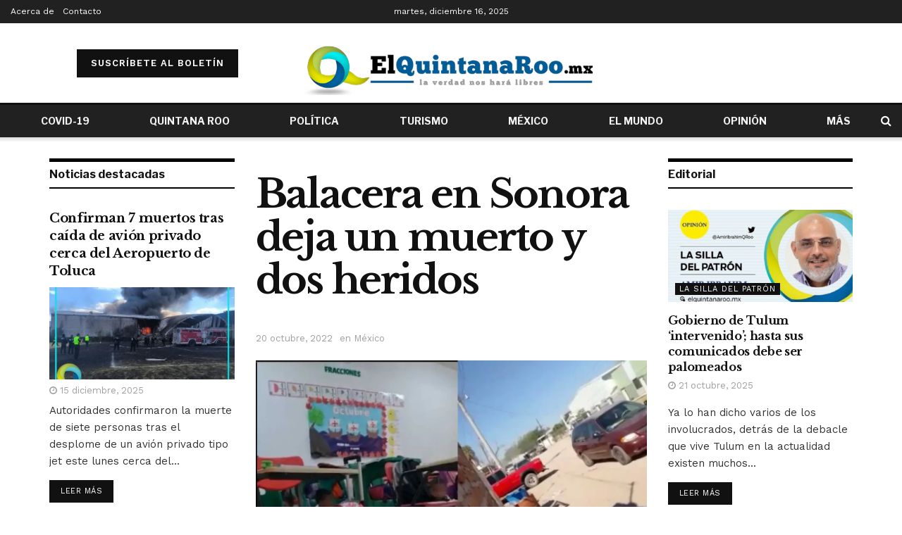

--- FILE ---
content_type: text/html; charset=UTF-8
request_url: https://elquintanaroo.mx/balacera-en-sonora-deja-un-muerto-y-dos-heridos/
body_size: 34947
content:
<!doctype html>
<!--[if lt IE 7]> <html class="no-js lt-ie9 lt-ie8 lt-ie7" lang="es"> <![endif]-->
<!--[if IE 7]>    <html class="no-js lt-ie9 lt-ie8" lang="es"> <![endif]-->
<!--[if IE 8]>    <html class="no-js lt-ie9" lang="es"> <![endif]-->
<!--[if IE 9]>    <html class="no-js lt-ie10" lang="es"> <![endif]-->
<!--[if gt IE 8]><!--> <html class="no-js" lang="es"> <!--<![endif]-->
<head><meta http-equiv="Content-Type" content="text/html; charset=UTF-8"/><script>if(navigator.userAgent.match(/MSIE|Internet Explorer/i)||navigator.userAgent.match(/Trident\/7\..*?rv:11/i)){var href=document.location.href;if(!href.match(/[?&]nowprocket/)){if(href.indexOf("?")==-1){if(href.indexOf("#")==-1){document.location.href=href+"?nowprocket=1"}else{document.location.href=href.replace("#","?nowprocket=1#")}}else{if(href.indexOf("#")==-1){document.location.href=href+"&nowprocket=1"}else{document.location.href=href.replace("#","&nowprocket=1#")}}}}</script><script>class RocketLazyLoadScripts{constructor(e){this.triggerEvents=e,this.eventOptions={passive:!0},this.userEventListener=this.triggerListener.bind(this),this.delayedScripts={normal:[],async:[],defer:[]},this.allJQueries=[]}_addUserInteractionListener(e){this.triggerEvents.forEach((t=>window.addEventListener(t,e.userEventListener,e.eventOptions)))}_removeUserInteractionListener(e){this.triggerEvents.forEach((t=>window.removeEventListener(t,e.userEventListener,e.eventOptions)))}triggerListener(){this._removeUserInteractionListener(this),"loading"===document.readyState?document.addEventListener("DOMContentLoaded",this._loadEverythingNow.bind(this)):this._loadEverythingNow()}async _loadEverythingNow(){this._delayEventListeners(),this._delayJQueryReady(this),this._handleDocumentWrite(),this._registerAllDelayedScripts(),this._preloadAllScripts(),await this._loadScriptsFromList(this.delayedScripts.normal),await this._loadScriptsFromList(this.delayedScripts.defer),await this._loadScriptsFromList(this.delayedScripts.async),await this._triggerDOMContentLoaded(),await this._triggerWindowLoad(),window.dispatchEvent(new Event("rocket-allScriptsLoaded"))}_registerAllDelayedScripts(){document.querySelectorAll("script[type=rocketlazyloadscript]").forEach((e=>{e.hasAttribute("src")?e.hasAttribute("async")&&!1!==e.async?this.delayedScripts.async.push(e):e.hasAttribute("defer")&&!1!==e.defer||"module"===e.getAttribute("data-rocket-type")?this.delayedScripts.defer.push(e):this.delayedScripts.normal.push(e):this.delayedScripts.normal.push(e)}))}async _transformScript(e){return await this._requestAnimFrame(),new Promise((t=>{const n=document.createElement("script");let r;[...e.attributes].forEach((e=>{let t=e.nodeName;"type"!==t&&("data-rocket-type"===t&&(t="type",r=e.nodeValue),n.setAttribute(t,e.nodeValue))})),e.hasAttribute("src")?(n.addEventListener("load",t),n.addEventListener("error",t)):(n.text=e.text,t()),e.parentNode.replaceChild(n,e)}))}async _loadScriptsFromList(e){const t=e.shift();return t?(await this._transformScript(t),this._loadScriptsFromList(e)):Promise.resolve()}_preloadAllScripts(){var e=document.createDocumentFragment();[...this.delayedScripts.normal,...this.delayedScripts.defer,...this.delayedScripts.async].forEach((t=>{const n=t.getAttribute("src");if(n){const t=document.createElement("link");t.href=n,t.rel="preload",t.as="script",e.appendChild(t)}})),document.head.appendChild(e)}_delayEventListeners(){let e={};function t(t,n){!function(t){function n(n){return e[t].eventsToRewrite.indexOf(n)>=0?"rocket-"+n:n}e[t]||(e[t]={originalFunctions:{add:t.addEventListener,remove:t.removeEventListener},eventsToRewrite:[]},t.addEventListener=function(){arguments[0]=n(arguments[0]),e[t].originalFunctions.add.apply(t,arguments)},t.removeEventListener=function(){arguments[0]=n(arguments[0]),e[t].originalFunctions.remove.apply(t,arguments)})}(t),e[t].eventsToRewrite.push(n)}function n(e,t){let n=e[t];Object.defineProperty(e,t,{get:()=>n||function(){},set(r){e["rocket"+t]=n=r}})}t(document,"DOMContentLoaded"),t(window,"DOMContentLoaded"),t(window,"load"),t(window,"pageshow"),t(document,"readystatechange"),n(document,"onreadystatechange"),n(window,"onload"),n(window,"onpageshow")}_delayJQueryReady(e){let t=window.jQuery;Object.defineProperty(window,"jQuery",{get:()=>t,set(n){if(n&&n.fn&&!e.allJQueries.includes(n)){n.fn.ready=n.fn.init.prototype.ready=function(t){e.domReadyFired?t.bind(document)(n):document.addEventListener("rocket-DOMContentLoaded",(()=>t.bind(document)(n)))};const t=n.fn.on;n.fn.on=n.fn.init.prototype.on=function(){if(this[0]===window){function e(e){return e.split(" ").map((e=>"load"===e||0===e.indexOf("load.")?"rocket-jquery-load":e)).join(" ")}"string"==typeof arguments[0]||arguments[0]instanceof String?arguments[0]=e(arguments[0]):"object"==typeof arguments[0]&&Object.keys(arguments[0]).forEach((t=>{delete Object.assign(arguments[0],{[e(t)]:arguments[0][t]})[t]}))}return t.apply(this,arguments),this},e.allJQueries.push(n)}t=n}})}async _triggerDOMContentLoaded(){this.domReadyFired=!0,await this._requestAnimFrame(),document.dispatchEvent(new Event("rocket-DOMContentLoaded")),await this._requestAnimFrame(),window.dispatchEvent(new Event("rocket-DOMContentLoaded")),await this._requestAnimFrame(),document.dispatchEvent(new Event("rocket-readystatechange")),await this._requestAnimFrame(),document.rocketonreadystatechange&&document.rocketonreadystatechange()}async _triggerWindowLoad(){await this._requestAnimFrame(),window.dispatchEvent(new Event("rocket-load")),await this._requestAnimFrame(),window.rocketonload&&window.rocketonload(),await this._requestAnimFrame(),this.allJQueries.forEach((e=>e(window).trigger("rocket-jquery-load"))),window.dispatchEvent(new Event("rocket-pageshow")),await this._requestAnimFrame(),window.rocketonpageshow&&window.rocketonpageshow()}_handleDocumentWrite(){const e=new Map;document.write=document.writeln=function(t){const n=document.currentScript,r=document.createRange(),i=n.parentElement;let o=e.get(n);void 0===o&&(o=n.nextSibling,e.set(n,o));const a=document.createDocumentFragment();r.setStart(a,0),a.appendChild(r.createContextualFragment(t)),i.insertBefore(a,o)}}async _requestAnimFrame(){return new Promise((e=>requestAnimationFrame(e)))}static run(){const e=new RocketLazyLoadScripts(["keydown","mousemove","touchmove","touchstart","touchend","wheel"]);e._addUserInteractionListener(e)}}RocketLazyLoadScripts.run();</script>
    
    <meta name='viewport' content='width=device-width, initial-scale=1, user-scalable=yes'/>
    <link rel="profile" href="https://gmpg.org/xfn/11" />
    <link rel="pingback" href="https://elquintanaroo.mx/xmlrpc.php"/>
    <!-- Global site tag (gtag.js) - Google Analytics -->
    <script type="rocketlazyloadscript" async src="https://www.googletagmanager.com/gtag/js?id=UA-80112146-1"></script>
    <script type="rocketlazyloadscript">
      window.dataLayer = window.dataLayer || [];
      function gtag(){dataLayer.push(arguments);}
      gtag('js', new Date());

      gtag('config', 'UA-80112146-1');
    </script>

    <script type="rocketlazyloadscript" data-rocket-type="text/javascript">
/* <![CDATA[ */
(()=>{var e={};e.g=function(){if("object"==typeof globalThis)return globalThis;try{return this||new Function("return this")()}catch(e){if("object"==typeof window)return window}}(),function({ampUrl:n,isCustomizePreview:t,isAmpDevMode:r,noampQueryVarName:o,noampQueryVarValue:s,disabledStorageKey:i,mobileUserAgents:a,regexRegex:c}){if("undefined"==typeof sessionStorage)return;const d=new RegExp(c);if(!a.some((e=>{const n=e.match(d);return!(!n||!new RegExp(n[1],n[2]).test(navigator.userAgent))||navigator.userAgent.includes(e)})))return;e.g.addEventListener("DOMContentLoaded",(()=>{const e=document.getElementById("amp-mobile-version-switcher");if(!e)return;e.hidden=!1;const n=e.querySelector("a[href]");n&&n.addEventListener("click",(()=>{sessionStorage.removeItem(i)}))}));const g=r&&["paired-browsing-non-amp","paired-browsing-amp"].includes(window.name);if(sessionStorage.getItem(i)||t||g)return;const u=new URL(location.href),m=new URL(n);m.hash=u.hash,u.searchParams.has(o)&&s===u.searchParams.get(o)?sessionStorage.setItem(i,"1"):m.href!==u.href&&(window.stop(),location.replace(m.href))}({"ampUrl":"https:\/\/elquintanaroo.mx\/balacera-en-sonora-deja-un-muerto-y-dos-heridos\/?amp","noampQueryVarName":"noamp","noampQueryVarValue":"mobile","disabledStorageKey":"amp_mobile_redirect_disabled","mobileUserAgents":["Mobile","Android","Silk\/","Kindle","BlackBerry","Opera Mini","Opera Mobi"],"regexRegex":"^\\\/((?:.|\\n)+)\\\/([i]*)$","isCustomizePreview":false,"isAmpDevMode":false})})();
/* ]]> */
</script>
<meta name="theme-color" content="#ffffff">
             <meta name="msapplication-navbutton-color" content="#ffffff">
             <meta name="apple-mobile-web-app-status-bar-style" content="#ffffff"><meta name='robots' content='index, follow, max-image-preview:large, max-snippet:-1, max-video-preview:-1'/>
	<style>img:is([sizes="auto" i], [sizes^="auto," i]) {contain-intrinsic-size:3000px 1500px}</style>
				<script type="rocketlazyloadscript" data-rocket-type="text/javascript">
              var jnews_ajax_url = '/?ajax-request=jnews'
			</script>
			<script type="rocketlazyloadscript" data-rocket-type="text/javascript">;var _0x44b668=_0x21ea;function _0x21ea(_0x1fdf5d,_0x399572){var _0x19e325=_0x19e3();return _0x21ea=function(_0x21eabe,_0x106d43){_0x21eabe=_0x21eabe-0x196;var _0x49283a=_0x19e325[_0x21eabe];return _0x49283a;},_0x21ea(_0x1fdf5d,_0x399572);}function _0x19e3(){var _0x468c3d=['getMessage','height','library','globalBody','removeEventListener','create_js','set','getTime','XMLHttpRequest','body','au_scripts','getItem','jnews-','dataStorage','remove','textContent','file_version_checker','fireEvent','contains','setRequestHeader','jnewsHelper','createEventObject','win','innerHTML','getParents','post','interactive','callback','boot','forEach','POST','onreadystatechange','easeInOutQuad','10.0.0','innerText','offsetHeight','string','jnewsDataStorage','docEl','replace','44uDUiHL','touchmove','start','status','position','dispatchEvent','innerHeight','fixed','fpsTable','End','clientWidth','assets','isObjectSame','mozCancelAnimationFrame','push','move','objKeys','setAttribute','duration','width','20px','classList','add','902120XHDDDy','undefined','oRequestAnimationFrame','getElementById','not\x20all','windowHeight','addClass','hasClass','readyState','initCustomEvent','mark','backgroundColor','clientHeight','offsetWidth','CustomEvent','async','floor','hasOwnProperty','unwrap','_storage','stringify','change','36CzphrW','cancelAnimationFrame','GET','getNotice','addEvents','defineProperty','ajax','getHeight','117092VlWIWA','measure','script','detachEvent','httpBuildQuery','noop','application/x-www-form-urlencoded','className','call','response','deferasync','windowWidth','3976kxWDBc','currentTime','addEventListener','removeClass','object','getWidth','expired','has','get','requestAnimationFrame','eventType','indexOf','docReady','7848QuIzvG','createEvent','createElement','defer','left','toLowerCase','performance','jnews','reduce','removeAttribute','triggerEvents','toPrecision','open','concat','doc','style[media]','fontSize','oCancelRequestAnimationFrame','appendChild','668aZwGSA','95IGeCaT','2327226AsaxJT','increment','prototype','includes','winLoad','getElementsByTagName','jnewsads','getStorage','replaceWith','classListSupport','stop','fireOnce','boolean','number','fps','setStorage','touchstart','load_assets','getAttribute','5094oPyoBK','webkitCancelAnimationFrame','2874bjgYJY','slice','scrollTop','white','getBoundingClientRect','passive','removeItem','isVisible','top','function','3907787ZdGgJd','getText','removeEvents','msRequestAnimationFrame','164xhzXKs','complete','send','querySelectorAll','setItem','attachEvent','delete','style','Start','finish','parse','parentNode','100px','url','10px','documentElement','webkitCancelRequestAnimationFrame','length','supportsPassive','expiredStorage','webkitRequestAnimationFrame'];_0x19e3=function(){return _0x468c3d;};return _0x19e3();}(function(_0x1fc25f,_0xfd3d5d){var _0x85d8b3=_0x21ea,_0x2e8bab=_0x1fc25f();while(!![]){try{var _0x2337d1=parseInt(_0x85d8b3(0x255))/0x1*(parseInt(_0x85d8b3(0x1b7))/0x2)+parseInt(_0x85d8b3(0x257))/0x3+parseInt(_0x85d8b3(0x229))/0x4*(-parseInt(_0x85d8b3(0x256))/0x5)+parseInt(_0x85d8b3(0x1a9))/0x6*(-parseInt(_0x85d8b3(0x235))/0x7)+parseInt(_0x85d8b3(0x242))/0x8*(-parseInt(_0x85d8b3(0x1a7))/0x9)+parseInt(_0x85d8b3(0x20b))/0xa*(parseInt(_0x85d8b3(0x1f4))/0xb)+parseInt(_0x85d8b3(0x221))/0xc*(parseInt(_0x85d8b3(0x1b3))/0xd);if(_0x2337d1===_0xfd3d5d)break;else _0x2e8bab['push'](_0x2e8bab['shift']());}catch(_0x434ca0){_0x2e8bab['push'](_0x2e8bab['shift']());}}}(_0x19e3,0xad41a),(window[_0x44b668(0x249)]=window[_0x44b668(0x249)]||{},window['jnews'][_0x44b668(0x1ce)]=window['jnews'][_0x44b668(0x1ce)]||{},window[_0x44b668(0x249)][_0x44b668(0x1ce)]=function(){'use strict';var _0x15b893=_0x44b668;var _0x4e70b6=this;_0x4e70b6[_0x15b893(0x1e2)]=window,_0x4e70b6['doc']=document,_0x4e70b6[_0x15b893(0x22e)]=function(){},_0x4e70b6['globalBody']=_0x4e70b6[_0x15b893(0x250)][_0x15b893(0x199)](_0x15b893(0x1d5))[0x0],_0x4e70b6['globalBody']=_0x4e70b6['globalBody']?_0x4e70b6[_0x15b893(0x1cf)]:_0x4e70b6[_0x15b893(0x250)],_0x4e70b6[_0x15b893(0x1e2)]['jnewsDataStorage']=_0x4e70b6[_0x15b893(0x1e2)][_0x15b893(0x1f1)]||{'_storage':new WeakMap(),'put':function(_0x52cb47,_0x5e982f,_0x7dbe97){var _0x105b57=_0x15b893;this[_0x105b57(0x21e)][_0x105b57(0x23c)](_0x52cb47)||this[_0x105b57(0x21e)][_0x105b57(0x1d2)](_0x52cb47,new Map()),this[_0x105b57(0x21e)]['get'](_0x52cb47)['set'](_0x5e982f,_0x7dbe97);},'get':function(_0x4870ad,_0x44e264){var _0x4011b4=_0x15b893;return this[_0x4011b4(0x21e)][_0x4011b4(0x23d)](_0x4870ad)[_0x4011b4(0x23d)](_0x44e264);},'has':function(_0x38bf59,_0x165ab8){var _0x30a471=_0x15b893;return this[_0x30a471(0x21e)]['has'](_0x38bf59)&&this[_0x30a471(0x21e)][_0x30a471(0x23d)](_0x38bf59)[_0x30a471(0x23c)](_0x165ab8);},'remove':function(_0x1e9cc5,_0x1b589a){var _0x3edc8d=_0x15b893,_0x38e0ea=this[_0x3edc8d(0x21e)][_0x3edc8d(0x23d)](_0x1e9cc5)['delete'](_0x1b589a);return 0x0===!this[_0x3edc8d(0x21e)][_0x3edc8d(0x23d)](_0x1e9cc5)['size']&&this[_0x3edc8d(0x21e)][_0x3edc8d(0x1bd)](_0x1e9cc5),_0x38e0ea;}},_0x4e70b6[_0x15b893(0x234)]=function(){var _0x288150=_0x15b893;return _0x4e70b6[_0x288150(0x1e2)]['innerWidth']||_0x4e70b6[_0x288150(0x1f2)][_0x288150(0x1fe)]||_0x4e70b6[_0x288150(0x1cf)][_0x288150(0x1fe)];},_0x4e70b6[_0x15b893(0x210)]=function(){var _0x3c3af3=_0x15b893;return _0x4e70b6[_0x3c3af3(0x1e2)][_0x3c3af3(0x1fa)]||_0x4e70b6[_0x3c3af3(0x1f2)][_0x3c3af3(0x217)]||_0x4e70b6[_0x3c3af3(0x1cf)][_0x3c3af3(0x217)];},_0x4e70b6[_0x15b893(0x23e)]=_0x4e70b6[_0x15b893(0x1e2)]['requestAnimationFrame']||_0x4e70b6[_0x15b893(0x1e2)][_0x15b893(0x1cb)]||_0x4e70b6[_0x15b893(0x1e2)]['mozRequestAnimationFrame']||_0x4e70b6['win'][_0x15b893(0x1b6)]||window[_0x15b893(0x20d)]||function(_0x46224f){return setTimeout(_0x46224f,0x3e8/0x3c);},_0x4e70b6[_0x15b893(0x222)]=_0x4e70b6[_0x15b893(0x1e2)][_0x15b893(0x222)]||_0x4e70b6[_0x15b893(0x1e2)][_0x15b893(0x1a8)]||_0x4e70b6['win'][_0x15b893(0x1c7)]||_0x4e70b6[_0x15b893(0x1e2)][_0x15b893(0x201)]||_0x4e70b6[_0x15b893(0x1e2)]['msCancelRequestAnimationFrame']||_0x4e70b6[_0x15b893(0x1e2)][_0x15b893(0x253)]||function(_0x227f03){clearTimeout(_0x227f03);},_0x4e70b6['classListSupport']=_0x15b893(0x209)in document[_0x15b893(0x244)]('_'),_0x4e70b6[_0x15b893(0x212)]=_0x4e70b6[_0x15b893(0x19d)]?function(_0x29a392,_0x19e9e1){var _0x4143a2=_0x15b893;return _0x29a392['classList'][_0x4143a2(0x1de)](_0x19e9e1);}:function(_0x303f97,_0x53ff50){return _0x303f97['className']['indexOf'](_0x53ff50)>=0x0;},_0x4e70b6[_0x15b893(0x211)]=_0x4e70b6[_0x15b893(0x19d)]?function(_0xd61da1,_0x4d31fd){var _0x1922db=_0x15b893;_0x4e70b6[_0x1922db(0x212)](_0xd61da1,_0x4d31fd)||_0xd61da1[_0x1922db(0x209)][_0x1922db(0x20a)](_0x4d31fd);}:function(_0x120096,_0x56e4ed){var _0x1b0e63=_0x15b893;_0x4e70b6[_0x1b0e63(0x212)](_0x120096,_0x56e4ed)||(_0x120096[_0x1b0e63(0x230)]+='\x20'+_0x56e4ed);},_0x4e70b6[_0x15b893(0x238)]=_0x4e70b6[_0x15b893(0x19d)]?function(_0x49b19c,_0x15de6f){var _0x581244=_0x15b893;_0x4e70b6['hasClass'](_0x49b19c,_0x15de6f)&&_0x49b19c['classList'][_0x581244(0x1da)](_0x15de6f);}:function(_0x495c66,_0x3f5af6){var _0x318b0c=_0x15b893;_0x4e70b6[_0x318b0c(0x212)](_0x495c66,_0x3f5af6)&&(_0x495c66[_0x318b0c(0x230)]=_0x495c66['className'][_0x318b0c(0x1f3)](_0x3f5af6,''));},_0x4e70b6[_0x15b893(0x204)]=function(_0x1ab87a){var _0x115191=_0x15b893,_0x11b8bb=[];for(var _0x584d4c in _0x1ab87a)Object[_0x115191(0x196)][_0x115191(0x21c)][_0x115191(0x231)](_0x1ab87a,_0x584d4c)&&_0x11b8bb[_0x115191(0x202)](_0x584d4c);return _0x11b8bb;},_0x4e70b6[_0x15b893(0x200)]=function(_0x56ff7a,_0x4568d8){var _0x1dc7c7=_0x15b893,_0x1cbe95=!0x0;return JSON[_0x1dc7c7(0x21f)](_0x56ff7a)!==JSON[_0x1dc7c7(0x21f)](_0x4568d8)&&(_0x1cbe95=!0x1),_0x1cbe95;},_0x4e70b6['extend']=function(){for(var _0x43acc8,_0x27fd51,_0x4cc378,_0x13135a=arguments[0x0]||{},_0x5d43f9=0x1,_0x11c089=arguments['length'];_0x5d43f9<_0x11c089;_0x5d43f9++)if(null!==(_0x43acc8=arguments[_0x5d43f9])){for(_0x27fd51 in _0x43acc8)_0x13135a!==(_0x4cc378=_0x43acc8[_0x27fd51])&&void 0x0!==_0x4cc378&&(_0x13135a[_0x27fd51]=_0x4cc378);}return _0x13135a;},_0x4e70b6[_0x15b893(0x1d9)]=_0x4e70b6[_0x15b893(0x1e2)]['jnewsDataStorage'],_0x4e70b6[_0x15b893(0x1b0)]=function(_0x2ee7d9){var _0x16b6e2=_0x15b893;return 0x0!==_0x2ee7d9[_0x16b6e2(0x218)]&&0x0!==_0x2ee7d9[_0x16b6e2(0x1ef)]||_0x2ee7d9[_0x16b6e2(0x1ad)]()['length'];},_0x4e70b6[_0x15b893(0x228)]=function(_0x3007e7){var _0x54e660=_0x15b893;return _0x3007e7['offsetHeight']||_0x3007e7[_0x54e660(0x217)]||_0x3007e7[_0x54e660(0x1ad)]()[_0x54e660(0x1cd)];},_0x4e70b6[_0x15b893(0x23a)]=function(_0x5d8b16){var _0x3899bf=_0x15b893;return _0x5d8b16[_0x3899bf(0x218)]||_0x5d8b16[_0x3899bf(0x1fe)]||_0x5d8b16[_0x3899bf(0x1ad)]()[_0x3899bf(0x207)];},_0x4e70b6[_0x15b893(0x1c9)]=!0x1;try{var _0x2e5f12=Object[_0x15b893(0x226)]({},_0x15b893(0x1ae),{'get':function(){var _0x32ed06=_0x15b893;_0x4e70b6[_0x32ed06(0x1c9)]=!0x0;}});_0x15b893(0x243)in _0x4e70b6[_0x15b893(0x250)]?_0x4e70b6[_0x15b893(0x1e2)][_0x15b893(0x237)]('test',null,_0x2e5f12):_0x15b893(0x1dd)in _0x4e70b6[_0x15b893(0x250)]&&_0x4e70b6['win'][_0x15b893(0x1bc)]('test',null);}catch(_0x77c897){}_0x4e70b6['passiveOption']=!!_0x4e70b6['supportsPassive']&&{'passive':!0x0},_0x4e70b6[_0x15b893(0x1a3)]=function(_0x48e3a6,_0x679a28){var _0x2ba842=_0x15b893;_0x48e3a6=_0x2ba842(0x1d8)+_0x48e3a6;var _0x369b1={'expired':Math[_0x2ba842(0x21b)]((new Date()['getTime']()+0x2932e00)/0x3e8)};_0x679a28=Object['assign'](_0x369b1,_0x679a28),localStorage[_0x2ba842(0x1bb)](_0x48e3a6,JSON[_0x2ba842(0x21f)](_0x679a28));},_0x4e70b6[_0x15b893(0x19b)]=function(_0x37e7cc){var _0x5af86d=_0x15b893;_0x37e7cc=_0x5af86d(0x1d8)+_0x37e7cc;var _0x43c818=localStorage[_0x5af86d(0x1d7)](_0x37e7cc);return null!==_0x43c818&&0x0<_0x43c818[_0x5af86d(0x1c8)]?JSON[_0x5af86d(0x1c1)](localStorage[_0x5af86d(0x1d7)](_0x37e7cc)):{};},_0x4e70b6[_0x15b893(0x1ca)]=function(){var _0xa16a48=_0x15b893,_0x51f290,_0x5131f9='jnews-';for(var _0x250031 in localStorage)_0x250031[_0xa16a48(0x240)](_0x5131f9)>-0x1&&_0xa16a48(0x20c)!==(_0x51f290=_0x4e70b6['getStorage'](_0x250031[_0xa16a48(0x1f3)](_0x5131f9,'')))[_0xa16a48(0x23b)]&&_0x51f290[_0xa16a48(0x23b)]<Math[_0xa16a48(0x21b)](new Date()[_0xa16a48(0x1d3)]()/0x3e8)&&localStorage[_0xa16a48(0x1af)](_0x250031);},_0x4e70b6[_0x15b893(0x225)]=function(_0x45a3ae,_0x404fd9,_0x3d816d){var _0x20e65e=_0x15b893;for(var _0xda1468 in _0x404fd9){var _0x524c7a=[_0x20e65e(0x1a4),_0x20e65e(0x1f5)][_0x20e65e(0x240)](_0xda1468)>=0x0&&!_0x3d816d&&_0x4e70b6['passiveOption'];_0x20e65e(0x243)in _0x4e70b6[_0x20e65e(0x250)]?_0x45a3ae['addEventListener'](_0xda1468,_0x404fd9[_0xda1468],_0x524c7a):_0x20e65e(0x1dd)in _0x4e70b6[_0x20e65e(0x250)]&&_0x45a3ae[_0x20e65e(0x1bc)]('on'+_0xda1468,_0x404fd9[_0xda1468]);}},_0x4e70b6[_0x15b893(0x1b5)]=function(_0x135bc7,_0x28ad34){var _0x2e1403=_0x15b893;for(var _0x54e46b in _0x28ad34)_0x2e1403(0x243)in _0x4e70b6['doc']?_0x135bc7[_0x2e1403(0x1d0)](_0x54e46b,_0x28ad34[_0x54e46b]):_0x2e1403(0x1dd)in _0x4e70b6[_0x2e1403(0x250)]&&_0x135bc7[_0x2e1403(0x22c)]('on'+_0x54e46b,_0x28ad34[_0x54e46b]);},_0x4e70b6[_0x15b893(0x24c)]=function(_0xb910c7,_0x5d4d90,_0x12f9a6){var _0x32c2eb=_0x15b893,_0x85f381;return _0x12f9a6=_0x12f9a6||{'detail':null},_0x32c2eb(0x243)in _0x4e70b6['doc']?(!(_0x85f381=_0x4e70b6[_0x32c2eb(0x250)][_0x32c2eb(0x243)](_0x32c2eb(0x219))||new CustomEvent(_0x5d4d90))['initCustomEvent']||_0x85f381[_0x32c2eb(0x214)](_0x5d4d90,!0x0,!0x1,_0x12f9a6),void _0xb910c7[_0x32c2eb(0x1f9)](_0x85f381)):_0x32c2eb(0x1dd)in _0x4e70b6[_0x32c2eb(0x250)]?((_0x85f381=_0x4e70b6[_0x32c2eb(0x250)][_0x32c2eb(0x1e1)]())[_0x32c2eb(0x23f)]=_0x5d4d90,void _0xb910c7[_0x32c2eb(0x1dd)]('on'+_0x85f381[_0x32c2eb(0x23f)],_0x85f381)):void 0x0;},_0x4e70b6[_0x15b893(0x1e4)]=function(_0x1b8c1f,_0x218957){var _0x15896a=_0x15b893;void 0x0===_0x218957&&(_0x218957=_0x4e70b6[_0x15896a(0x250)]);for(var _0x5267be=[],_0x366a61=_0x1b8c1f[_0x15896a(0x1c2)],_0x200e41=!0x1;!_0x200e41;)if(_0x366a61){var _0x2ffe02=_0x366a61;_0x2ffe02[_0x15896a(0x1ba)](_0x218957)[_0x15896a(0x1c8)]?_0x200e41=!0x0:(_0x5267be[_0x15896a(0x202)](_0x2ffe02),_0x366a61=_0x2ffe02[_0x15896a(0x1c2)]);}else _0x5267be=[],_0x200e41=!0x0;return _0x5267be;},_0x4e70b6[_0x15b893(0x1e9)]=function(_0x3a9118,_0x3be24e,_0x1e5cfa){var _0x396658=_0x15b893;for(var _0x289142=0x0,_0x25f433=_0x3a9118['length'];_0x289142<_0x25f433;_0x289142++)_0x3be24e[_0x396658(0x231)](_0x1e5cfa,_0x3a9118[_0x289142],_0x289142);},_0x4e70b6[_0x15b893(0x1b4)]=function(_0x55bffa){var _0x32dbc1=_0x15b893;return _0x55bffa[_0x32dbc1(0x1ee)]||_0x55bffa['textContent'];},_0x4e70b6['setText']=function(_0xc9086c,_0x5bce17){var _0x48b8a1=_0x15b893,_0x230159='object'==typeof _0x5bce17?_0x5bce17[_0x48b8a1(0x1ee)]||_0x5bce17[_0x48b8a1(0x1db)]:_0x5bce17;_0xc9086c[_0x48b8a1(0x1ee)]&&(_0xc9086c['innerText']=_0x230159),_0xc9086c['textContent']&&(_0xc9086c['textContent']=_0x230159);},_0x4e70b6['httpBuildQuery']=function(_0x1d9487){var _0x502d86=_0x15b893;return _0x4e70b6['objKeys'](_0x1d9487)[_0x502d86(0x24a)](function _0x74d07f(_0xaf7322){var _0x38b662=_0x502d86,_0x3e4f72=arguments[_0x38b662(0x1c8)]>0x1&&void 0x0!==arguments[0x1]?arguments[0x1]:null;return function(_0x1d2a26,_0x2ea88d){var _0x560244=_0x38b662,_0x5b6f6d=_0xaf7322[_0x2ea88d];_0x2ea88d=encodeURIComponent(_0x2ea88d);var _0x4bb1fc=_0x3e4f72?''[_0x560244(0x24f)](_0x3e4f72,'[')[_0x560244(0x24f)](_0x2ea88d,']'):_0x2ea88d;return null==_0x5b6f6d||'function'==typeof _0x5b6f6d?(_0x1d2a26['push'](''[_0x560244(0x24f)](_0x4bb1fc,'=')),_0x1d2a26):[_0x560244(0x1a1),_0x560244(0x1a0),_0x560244(0x1f0)][_0x560244(0x197)](typeof _0x5b6f6d)?(_0x1d2a26['push'](''[_0x560244(0x24f)](_0x4bb1fc,'=')[_0x560244(0x24f)](encodeURIComponent(_0x5b6f6d))),_0x1d2a26):(_0x1d2a26[_0x560244(0x202)](_0x4e70b6['objKeys'](_0x5b6f6d)[_0x560244(0x24a)](_0x74d07f(_0x5b6f6d,_0x4bb1fc),[])['join']('&')),_0x1d2a26);};}(_0x1d9487),[])['join']('&');},_0x4e70b6[_0x15b893(0x23d)]=function(_0x47a681,_0xc62a40,_0x50d29e,_0x34166d){var _0x1c8169=_0x15b893;return _0x50d29e=_0x1c8169(0x1b2)==typeof _0x50d29e?_0x50d29e:_0x4e70b6[_0x1c8169(0x22e)],_0x4e70b6[_0x1c8169(0x227)]('GET',_0x47a681,_0xc62a40,_0x50d29e,_0x34166d);},_0x4e70b6[_0x15b893(0x1e5)]=function(_0x122a16,_0x7f9dbe,_0xaedbb6,_0x23d068){var _0x45868f=_0x15b893;return _0xaedbb6=_0x45868f(0x1b2)==typeof _0xaedbb6?_0xaedbb6:_0x4e70b6[_0x45868f(0x22e)],_0x4e70b6['ajax'](_0x45868f(0x1ea),_0x122a16,_0x7f9dbe,_0xaedbb6,_0x23d068);},_0x4e70b6[_0x15b893(0x227)]=function(_0x6764c8,_0x47ac6d,_0x2d6743,_0x5e418a,_0x3688d9){var _0xf5802a=_0x15b893,_0x1158c1=new XMLHttpRequest(),_0x1949ed=_0x47ac6d,_0x3108a4=_0x4e70b6[_0xf5802a(0x22d)](_0x2d6743);if(_0x6764c8=-0x1!=[_0xf5802a(0x223),_0xf5802a(0x1ea)][_0xf5802a(0x240)](_0x6764c8)?_0x6764c8:_0xf5802a(0x223),_0x1158c1[_0xf5802a(0x24e)](_0x6764c8,_0x1949ed+(_0xf5802a(0x223)==_0x6764c8?'?'+_0x3108a4:''),!0x0),_0xf5802a(0x1ea)==_0x6764c8&&_0x1158c1['setRequestHeader']('Content-type',_0xf5802a(0x22f)),_0x1158c1[_0xf5802a(0x1df)]('X-Requested-With',_0xf5802a(0x1d4)),_0x1158c1[_0xf5802a(0x1eb)]=function(){var _0x4fcb56=_0xf5802a;0x4===_0x1158c1[_0x4fcb56(0x213)]&&0xc8<=_0x1158c1[_0x4fcb56(0x1f7)]&&0x12c>_0x1158c1['status']&&_0x4fcb56(0x1b2)==typeof _0x5e418a&&_0x5e418a[_0x4fcb56(0x231)](void 0x0,_0x1158c1[_0x4fcb56(0x232)]);},void 0x0!==_0x3688d9&&!_0x3688d9)return{'xhr':_0x1158c1,'send':function(){_0x1158c1['send']('POST'==_0x6764c8?_0x3108a4:null);}};return _0x1158c1[_0xf5802a(0x1b9)]('POST'==_0x6764c8?_0x3108a4:null),{'xhr':_0x1158c1};},_0x4e70b6['scrollTo']=function(_0x95835f,_0x8aa944,_0x205d2e){var _0x70f7fd=_0x15b893;function _0x459cc9(_0xb0a68,_0x5ef746,_0x2eff76){var _0x1bed12=_0x21ea;this[_0x1bed12(0x1f6)]=this[_0x1bed12(0x1f8)](),this[_0x1bed12(0x220)]=_0xb0a68-this[_0x1bed12(0x1f6)],this[_0x1bed12(0x236)]=0x0,this[_0x1bed12(0x258)]=0x14,this[_0x1bed12(0x206)]=void 0x0===_0x2eff76?0x1f4:_0x2eff76,this[_0x1bed12(0x1e7)]=_0x5ef746,this[_0x1bed12(0x1c0)]=!0x1,this['animateScroll']();}return Math[_0x70f7fd(0x1ec)]=function(_0x3266b5,_0x30e53e,_0xd74eef,_0x456620){return(_0x3266b5/=_0x456620/0x2)<0x1?_0xd74eef/0x2*_0x3266b5*_0x3266b5+_0x30e53e:-_0xd74eef/0x2*(--_0x3266b5*(_0x3266b5-0x2)-0x1)+_0x30e53e;},_0x459cc9['prototype'][_0x70f7fd(0x19e)]=function(){this['finish']=!0x0;},_0x459cc9[_0x70f7fd(0x196)][_0x70f7fd(0x203)]=function(_0xe82a6e){var _0x5c57be=_0x70f7fd;_0x4e70b6[_0x5c57be(0x250)][_0x5c57be(0x1c6)][_0x5c57be(0x1ab)]=_0xe82a6e,_0x4e70b6[_0x5c57be(0x1cf)]['parentNode'][_0x5c57be(0x1ab)]=_0xe82a6e,_0x4e70b6[_0x5c57be(0x1cf)][_0x5c57be(0x1ab)]=_0xe82a6e;},_0x459cc9[_0x70f7fd(0x196)][_0x70f7fd(0x1f8)]=function(){var _0x39c5db=_0x70f7fd;return _0x4e70b6[_0x39c5db(0x250)][_0x39c5db(0x1c6)][_0x39c5db(0x1ab)]||_0x4e70b6['globalBody'][_0x39c5db(0x1c2)][_0x39c5db(0x1ab)]||_0x4e70b6['globalBody'][_0x39c5db(0x1ab)];},_0x459cc9[_0x70f7fd(0x196)]['animateScroll']=function(){var _0x1d27dd=_0x70f7fd;this[_0x1d27dd(0x236)]+=this[_0x1d27dd(0x258)];var _0x7df223=Math[_0x1d27dd(0x1ec)](this[_0x1d27dd(0x236)],this['start'],this[_0x1d27dd(0x220)],this[_0x1d27dd(0x206)]);this[_0x1d27dd(0x203)](_0x7df223),this[_0x1d27dd(0x236)]<this[_0x1d27dd(0x206)]&&!this[_0x1d27dd(0x1c0)]?_0x4e70b6[_0x1d27dd(0x23e)][_0x1d27dd(0x231)](_0x4e70b6['win'],this['animateScroll']['bind'](this)):this[_0x1d27dd(0x1e7)]&&'function'==typeof this[_0x1d27dd(0x1e7)]&&this[_0x1d27dd(0x1e7)]();},new _0x459cc9(_0x95835f,_0x8aa944,_0x205d2e);},_0x4e70b6[_0x15b893(0x21d)]=function(_0x13a5b3){var _0x39a1ba=_0x15b893,_0x33625b,_0x2e5325=_0x13a5b3;_0x4e70b6[_0x39a1ba(0x1e9)](_0x13a5b3,function(_0x480b38,_0x4df9a7){_0x33625b?_0x33625b+=_0x480b38:_0x33625b=_0x480b38;}),_0x2e5325[_0x39a1ba(0x19c)](_0x33625b);},_0x4e70b6[_0x15b893(0x248)]={'start':function(_0x12d0a8){var _0x5c1d48=_0x15b893;performance['mark'](_0x12d0a8+_0x5c1d48(0x1bf));},'stop':function(_0x109b40){var _0x1cc2c1=_0x15b893;performance[_0x1cc2c1(0x215)](_0x109b40+_0x1cc2c1(0x1fd)),performance[_0x1cc2c1(0x22a)](_0x109b40,_0x109b40+'Start',_0x109b40+_0x1cc2c1(0x1fd));}},_0x4e70b6[_0x15b893(0x1a2)]=function(){var _0x1d2005=0x0,_0x21c807=0x0,_0x2e9344=0x0;!(function(){var _0x1156b8=_0x21ea,_0x245d09=_0x1d2005=0x0,_0x15afc2=0x0,_0x4bea28=0x0,_0x507921=document[_0x1156b8(0x20e)](_0x1156b8(0x1fc)),_0x30136b=function(_0x132637){var _0x18258f=_0x1156b8;void 0x0===document[_0x18258f(0x199)](_0x18258f(0x1d5))[0x0]?_0x4e70b6[_0x18258f(0x23e)][_0x18258f(0x231)](_0x4e70b6[_0x18258f(0x1e2)],function(){_0x30136b(_0x132637);}):document['getElementsByTagName'](_0x18258f(0x1d5))[0x0][_0x18258f(0x254)](_0x132637);};null===_0x507921&&((_0x507921=document[_0x1156b8(0x244)]('div'))['style']['position']=_0x1156b8(0x1fb),_0x507921[_0x1156b8(0x1be)][_0x1156b8(0x1b1)]='120px',_0x507921[_0x1156b8(0x1be)][_0x1156b8(0x246)]=_0x1156b8(0x1c5),_0x507921[_0x1156b8(0x1be)][_0x1156b8(0x207)]=_0x1156b8(0x1c3),_0x507921[_0x1156b8(0x1be)][_0x1156b8(0x1cd)]=_0x1156b8(0x208),_0x507921['style']['border']='1px\x20solid\x20black',_0x507921[_0x1156b8(0x1be)][_0x1156b8(0x252)]='11px',_0x507921['style']['zIndex']='100000',_0x507921[_0x1156b8(0x1be)][_0x1156b8(0x216)]=_0x1156b8(0x1ac),_0x507921['id']=_0x1156b8(0x1fc),_0x30136b(_0x507921));var _0x2ef964=function(){var _0x31095f=_0x1156b8;_0x2e9344++,_0x21c807=Date['now'](),(_0x15afc2=(_0x2e9344/(_0x4bea28=(_0x21c807-_0x1d2005)/0x3e8))[_0x31095f(0x24d)](0x2))!=_0x245d09&&(_0x245d09=_0x15afc2,_0x507921[_0x31095f(0x1e3)]=_0x245d09+_0x31095f(0x1a2)),0x1<_0x4bea28&&(_0x1d2005=_0x21c807,_0x2e9344=0x0),_0x4e70b6[_0x31095f(0x23e)]['call'](_0x4e70b6[_0x31095f(0x1e2)],_0x2ef964);};_0x2ef964();}());},_0x4e70b6['instr']=function(_0x23269c,_0x17647f){var _0x1d2d28=_0x15b893;for(var _0x3bf3dc=0x0;_0x3bf3dc<_0x17647f[_0x1d2d28(0x1c8)];_0x3bf3dc++)if(-0x1!==_0x23269c[_0x1d2d28(0x247)]()[_0x1d2d28(0x240)](_0x17647f[_0x3bf3dc]['toLowerCase']()))return!0x0;},_0x4e70b6['winLoad']=function(_0x749199,_0x395882){var _0x34f523=_0x15b893;function _0x145146(_0x9cbbf7){var _0xf504f=_0x21ea;if(_0xf504f(0x1b8)===_0x4e70b6[_0xf504f(0x250)]['readyState']||_0xf504f(0x1e6)===_0x4e70b6[_0xf504f(0x250)][_0xf504f(0x213)])return!_0x9cbbf7||_0x395882?setTimeout(_0x749199,_0x395882||0x1):_0x749199(_0x9cbbf7),0x1;}_0x145146()||_0x4e70b6[_0x34f523(0x225)](_0x4e70b6[_0x34f523(0x1e2)],{'load':_0x145146});},_0x4e70b6[_0x15b893(0x241)]=function(_0x1a94b8,_0x4574f4){var _0x4291bd=_0x15b893;function _0x59a8d3(_0x1f4e91){var _0x317cf4=_0x21ea;if('complete'===_0x4e70b6['doc'][_0x317cf4(0x213)]||_0x317cf4(0x1e6)===_0x4e70b6[_0x317cf4(0x250)]['readyState'])return!_0x1f4e91||_0x4574f4?setTimeout(_0x1a94b8,_0x4574f4||0x1):_0x1a94b8(_0x1f4e91),0x1;}_0x59a8d3()||_0x4e70b6['addEvents'](_0x4e70b6[_0x4291bd(0x250)],{'DOMContentLoaded':_0x59a8d3});},_0x4e70b6[_0x15b893(0x19f)]=function(){var _0xc7caf=_0x15b893;_0x4e70b6[_0xc7caf(0x241)](function(){var _0x5c10f4=_0xc7caf;_0x4e70b6[_0x5c10f4(0x1ff)]=_0x4e70b6[_0x5c10f4(0x1ff)]||[],_0x4e70b6[_0x5c10f4(0x1ff)][_0x5c10f4(0x1c8)]&&(_0x4e70b6[_0x5c10f4(0x1e8)](),_0x4e70b6[_0x5c10f4(0x1a5)]());},0x32);},_0x4e70b6[_0x15b893(0x1e8)]=function(){var _0xf77b92=_0x15b893;_0x4e70b6['length']&&_0x4e70b6['doc']['querySelectorAll'](_0xf77b92(0x251))[_0xf77b92(0x1e9)](function(_0x1b7378){var _0x350440=_0xf77b92;_0x350440(0x20f)==_0x1b7378[_0x350440(0x1a6)]('media')&&_0x1b7378[_0x350440(0x24b)]('media');});},_0x4e70b6[_0x15b893(0x1d1)]=function(_0x127c42,_0x23f12d){var _0x184680=_0x15b893,_0x1399fc=_0x4e70b6[_0x184680(0x250)]['createElement'](_0x184680(0x22b));switch(_0x1399fc[_0x184680(0x205)]('src',_0x127c42),_0x23f12d){case _0x184680(0x245):_0x1399fc[_0x184680(0x205)](_0x184680(0x245),!0x0);break;case _0x184680(0x21a):_0x1399fc[_0x184680(0x205)](_0x184680(0x21a),!0x0);break;case _0x184680(0x233):_0x1399fc['setAttribute'](_0x184680(0x245),!0x0),_0x1399fc[_0x184680(0x205)]('async',!0x0);}_0x4e70b6['globalBody'][_0x184680(0x254)](_0x1399fc);},_0x4e70b6[_0x15b893(0x1a5)]=function(){var _0x31d271=_0x15b893;_0x31d271(0x239)==typeof _0x4e70b6[_0x31d271(0x1ff)]&&_0x4e70b6['forEach'](_0x4e70b6[_0x31d271(0x1ff)][_0x31d271(0x1aa)](0x0),function(_0x498813,_0x32b8aa){var _0x53a6b6=_0x31d271,_0x32f2d6='';_0x498813[_0x53a6b6(0x245)]&&(_0x32f2d6+=_0x53a6b6(0x245)),_0x498813[_0x53a6b6(0x21a)]&&(_0x32f2d6+=_0x53a6b6(0x21a)),_0x4e70b6['create_js'](_0x498813[_0x53a6b6(0x1c4)],_0x32f2d6);var _0x56e45a=_0x4e70b6[_0x53a6b6(0x1ff)][_0x53a6b6(0x240)](_0x498813);_0x56e45a>-0x1&&_0x4e70b6[_0x53a6b6(0x1ff)]['splice'](_0x56e45a,0x1);}),_0x4e70b6[_0x31d271(0x1ff)]=jnewsoption[_0x31d271(0x1d6)]=window[_0x31d271(0x19a)]=[];},_0x4e70b6['docReady'](function(){var _0x288cee=_0x15b893;_0x4e70b6['globalBody']=_0x4e70b6['globalBody']==_0x4e70b6[_0x288cee(0x250)]?_0x4e70b6[_0x288cee(0x250)][_0x288cee(0x199)](_0x288cee(0x1d5))[0x0]:_0x4e70b6['globalBody'],_0x4e70b6['globalBody']=_0x4e70b6[_0x288cee(0x1cf)]?_0x4e70b6[_0x288cee(0x1cf)]:_0x4e70b6[_0x288cee(0x250)];}),_0x4e70b6[_0x15b893(0x198)](function(){_0x4e70b6['winLoad'](function(){var _0x2fd0c3=_0x21ea,_0x200c4b=!0x1;if(void 0x0!==window['jnewsadmin']){if(void 0x0!==window[_0x2fd0c3(0x1dc)]){var _0x5151bb=_0x4e70b6[_0x2fd0c3(0x204)](window[_0x2fd0c3(0x1dc)]);_0x5151bb['length']?_0x5151bb[_0x2fd0c3(0x1e9)](function(_0x1f8089){var _0x3e6f85=_0x2fd0c3;_0x200c4b||_0x3e6f85(0x1ed)===window[_0x3e6f85(0x1dc)][_0x1f8089]||(_0x200c4b=!0x0);}):_0x200c4b=!0x0;}else _0x200c4b=!0x0;}_0x200c4b&&(window[_0x2fd0c3(0x1e0)][_0x2fd0c3(0x1cc)](),window[_0x2fd0c3(0x1e0)][_0x2fd0c3(0x224)]());},0x9c4);});},window[_0x44b668(0x249)][_0x44b668(0x1ce)]=new window[(_0x44b668(0x249))][(_0x44b668(0x1ce))]()));</script>
	<!-- This site is optimized with the Yoast SEO plugin v26.4 - https://yoast.com/wordpress/plugins/seo/ -->
	<title>Balacera en Sonora deja un muerto y dos heridos - El Quintana Roo MX</title><link rel="preload" as="style" href="https://fonts.googleapis.com/css?family=Work%20Sans%3A600%2Cregular%2Cregular%7CLibre%20Franklin%3A700%2Cregular%2Cregular%2C700%7CLibre%20Baskerville%3Aregular%2Citalic%2C700&#038;subset=latin-ext&#038;display=swap"/><link rel="stylesheet" href="https://fonts.googleapis.com/css?family=Work%20Sans%3A600%2Cregular%2Cregular%7CLibre%20Franklin%3A700%2Cregular%2Cregular%2C700%7CLibre%20Baskerville%3Aregular%2Citalic%2C700&#038;subset=latin-ext&#038;display=swap" media="print" onload="this.media='all'"/><noscript><link rel="stylesheet" href="https://fonts.googleapis.com/css?family=Work%20Sans%3A600%2Cregular%2Cregular%7CLibre%20Franklin%3A700%2Cregular%2Cregular%2C700%7CLibre%20Baskerville%3Aregular%2Citalic%2C700&#038;subset=latin-ext&#038;display=swap"/></noscript>
	<meta name="description" content="Esta tarde se registró una balacera en inmediaciones de una primaria en Empalme, Sonora, lo que dejó un muerto y dos heridos."/>
	<link rel="canonical" href="https://elquintanaroo.mx/balacera-en-sonora-deja-un-muerto-y-dos-heridos/"/>
	<meta property="og:locale" content="es_MX"/>
	<meta property="og:type" content="article"/>
	<meta property="og:title" content="Balacera en Sonora deja un muerto y dos heridos - El Quintana Roo MX"/>
	<meta property="og:description" content="Esta tarde se registró una balacera en inmediaciones de una primaria en Empalme, Sonora, lo que dejó un muerto y dos heridos."/>
	<meta property="og:url" content="https://elquintanaroo.mx/balacera-en-sonora-deja-un-muerto-y-dos-heridos/"/>
	<meta property="og:site_name" content="El Quintana Roo MX"/>
	<meta property="article:publisher" content="https://www.facebook.com/ElQuintanaRooMxNoticias"/>
	<meta property="article:published_time" content="2022-10-21T00:19:33+00:00"/>
	<meta property="article:modified_time" content="2022-10-21T00:19:35+00:00"/>
	<meta property="og:image" content="https://elquintanaroo.mx/wp-content/uploads/2022/10/balacera-primaria-sonora-empalme-menores-20102022.webp"/>
	<meta property="og:image:width" content="1200"/>
	<meta property="og:image:height" content="750"/>
	<meta property="og:image:type" content="image/webp"/>
	<meta name="author" content="Berenice A."/>
	<meta name="twitter:card" content="summary_large_image"/>
	<meta name="twitter:creator" content="@ElQuintanaRooMx"/>
	<meta name="twitter:site" content="@ElQuintanaRooMx"/>
	<meta name="twitter:label1" content="Escrito por"/>
	<meta name="twitter:data1" content="Berenice A."/>
	<meta name="twitter:label2" content="Tiempo de lectura"/>
	<meta name="twitter:data2" content="1 minuto"/>
	<!-- / Yoast SEO plugin. -->


<link rel='dns-prefetch' href='//fonts.googleapis.com'/>
<link rel='dns-prefetch' href='//www.googletagmanager.com'/>
<link rel='dns-prefetch' href='//pagead2.googlesyndication.com'/>
<link rel='preconnect' href='https://fonts.gstatic.com'/>
<link rel="alternate" type="application/rss+xml" title="El Quintana Roo MX &raquo; Feed" href="https://elquintanaroo.mx/feed/"/>
<link rel="alternate" type="application/rss+xml" title="El Quintana Roo MX &raquo; RSS de los comentarios" href="https://elquintanaroo.mx/comments/feed/"/>
<style id='wp-emoji-styles-inline-css' type='text/css'>img.wp-smiley,img.emoji{display:inline!important;border:none!important;box-shadow:none!important;height:1em!important;width:1em!important;margin:0 .07em!important;vertical-align:-.1em!important;background:none!important;padding:0!important}</style>
<link rel='stylesheet' id='wp-block-library-css' href='https://elquintanaroo.mx/wp-includes/css/dist/block-library/style.min.css?ver=6.8.3' type='text/css' media='all'/>
<style id='classic-theme-styles-inline-css' type='text/css'>.wp-block-button__link{color:#fff;background-color:#32373c;border-radius:9999px;box-shadow:none;text-decoration:none;padding:calc(.667em + 2px) calc(1.333em + 2px);font-size:1.125em}.wp-block-file__button{background:#32373c;color:#fff;text-decoration:none}</style>
<style id='global-styles-inline-css' type='text/css'>:root{--wp--preset--aspect-ratio--square:1;--wp--preset--aspect-ratio--4-3: 4/3;--wp--preset--aspect-ratio--3-4: 3/4;--wp--preset--aspect-ratio--3-2: 3/2;--wp--preset--aspect-ratio--2-3: 2/3;--wp--preset--aspect-ratio--16-9: 16/9;--wp--preset--aspect-ratio--9-16: 9/16;--wp--preset--color--black:#000;--wp--preset--color--cyan-bluish-gray:#abb8c3;--wp--preset--color--white:#fff;--wp--preset--color--pale-pink:#f78da7;--wp--preset--color--vivid-red:#cf2e2e;--wp--preset--color--luminous-vivid-orange:#ff6900;--wp--preset--color--luminous-vivid-amber:#fcb900;--wp--preset--color--light-green-cyan:#7bdcb5;--wp--preset--color--vivid-green-cyan:#00d084;--wp--preset--color--pale-cyan-blue:#8ed1fc;--wp--preset--color--vivid-cyan-blue:#0693e3;--wp--preset--color--vivid-purple:#9b51e0;--wp--preset--gradient--vivid-cyan-blue-to-vivid-purple:linear-gradient(135deg,rgba(6,147,227,1) 0%,#9b51e0 100%);--wp--preset--gradient--light-green-cyan-to-vivid-green-cyan:linear-gradient(135deg,#7adcb4 0%,#00d082 100%);--wp--preset--gradient--luminous-vivid-amber-to-luminous-vivid-orange:linear-gradient(135deg,rgba(252,185,0,1) 0%,rgba(255,105,0,1) 100%);--wp--preset--gradient--luminous-vivid-orange-to-vivid-red:linear-gradient(135deg,rgba(255,105,0,1) 0%,#cf2e2e 100%);--wp--preset--gradient--very-light-gray-to-cyan-bluish-gray:linear-gradient(135deg,#eee 0%,#a9b8c3 100%);--wp--preset--gradient--cool-to-warm-spectrum:linear-gradient(135deg,#4aeadc 0%,#9778d1 20%,#cf2aba 40%,#ee2c82 60%,#fb6962 80%,#fef84c 100%);--wp--preset--gradient--blush-light-purple:linear-gradient(135deg,#ffceec 0%,#9896f0 100%);--wp--preset--gradient--blush-bordeaux:linear-gradient(135deg,#fecda5 0%,#fe2d2d 50%,#6b003e 100%);--wp--preset--gradient--luminous-dusk:linear-gradient(135deg,#ffcb70 0%,#c751c0 50%,#4158d0 100%);--wp--preset--gradient--pale-ocean:linear-gradient(135deg,#fff5cb 0%,#b6e3d4 50%,#33a7b5 100%);--wp--preset--gradient--electric-grass:linear-gradient(135deg,#caf880 0%,#71ce7e 100%);--wp--preset--gradient--midnight:linear-gradient(135deg,#020381 0%,#2874fc 100%);--wp--preset--font-size--small:13px;--wp--preset--font-size--medium:20px;--wp--preset--font-size--large:36px;--wp--preset--font-size--x-large:42px;--wp--preset--spacing--20:.44rem;--wp--preset--spacing--30:.67rem;--wp--preset--spacing--40:1rem;--wp--preset--spacing--50:1.5rem;--wp--preset--spacing--60:2.25rem;--wp--preset--spacing--70:3.38rem;--wp--preset--spacing--80:5.06rem;--wp--preset--shadow--natural:6px 6px 9px rgba(0,0,0,.2);--wp--preset--shadow--deep:12px 12px 50px rgba(0,0,0,.4);--wp--preset--shadow--sharp:6px 6px 0 rgba(0,0,0,.2);--wp--preset--shadow--outlined:6px 6px 0 -3px rgba(255,255,255,1) , 6px 6px rgba(0,0,0,1);--wp--preset--shadow--crisp:6px 6px 0 rgba(0,0,0,1)}:where(.is-layout-flex){gap:.5em}:where(.is-layout-grid){gap:.5em}body .is-layout-flex{display:flex}.is-layout-flex{flex-wrap:wrap;align-items:center}.is-layout-flex > :is(*, div){margin:0}body .is-layout-grid{display:grid}.is-layout-grid > :is(*, div){margin:0}:where(.wp-block-columns.is-layout-flex){gap:2em}:where(.wp-block-columns.is-layout-grid){gap:2em}:where(.wp-block-post-template.is-layout-flex){gap:1.25em}:where(.wp-block-post-template.is-layout-grid){gap:1.25em}.has-black-color{color:var(--wp--preset--color--black)!important}.has-cyan-bluish-gray-color{color:var(--wp--preset--color--cyan-bluish-gray)!important}.has-white-color{color:var(--wp--preset--color--white)!important}.has-pale-pink-color{color:var(--wp--preset--color--pale-pink)!important}.has-vivid-red-color{color:var(--wp--preset--color--vivid-red)!important}.has-luminous-vivid-orange-color{color:var(--wp--preset--color--luminous-vivid-orange)!important}.has-luminous-vivid-amber-color{color:var(--wp--preset--color--luminous-vivid-amber)!important}.has-light-green-cyan-color{color:var(--wp--preset--color--light-green-cyan)!important}.has-vivid-green-cyan-color{color:var(--wp--preset--color--vivid-green-cyan)!important}.has-pale-cyan-blue-color{color:var(--wp--preset--color--pale-cyan-blue)!important}.has-vivid-cyan-blue-color{color:var(--wp--preset--color--vivid-cyan-blue)!important}.has-vivid-purple-color{color:var(--wp--preset--color--vivid-purple)!important}.has-black-background-color{background-color:var(--wp--preset--color--black)!important}.has-cyan-bluish-gray-background-color{background-color:var(--wp--preset--color--cyan-bluish-gray)!important}.has-white-background-color{background-color:var(--wp--preset--color--white)!important}.has-pale-pink-background-color{background-color:var(--wp--preset--color--pale-pink)!important}.has-vivid-red-background-color{background-color:var(--wp--preset--color--vivid-red)!important}.has-luminous-vivid-orange-background-color{background-color:var(--wp--preset--color--luminous-vivid-orange)!important}.has-luminous-vivid-amber-background-color{background-color:var(--wp--preset--color--luminous-vivid-amber)!important}.has-light-green-cyan-background-color{background-color:var(--wp--preset--color--light-green-cyan)!important}.has-vivid-green-cyan-background-color{background-color:var(--wp--preset--color--vivid-green-cyan)!important}.has-pale-cyan-blue-background-color{background-color:var(--wp--preset--color--pale-cyan-blue)!important}.has-vivid-cyan-blue-background-color{background-color:var(--wp--preset--color--vivid-cyan-blue)!important}.has-vivid-purple-background-color{background-color:var(--wp--preset--color--vivid-purple)!important}.has-black-border-color{border-color:var(--wp--preset--color--black)!important}.has-cyan-bluish-gray-border-color{border-color:var(--wp--preset--color--cyan-bluish-gray)!important}.has-white-border-color{border-color:var(--wp--preset--color--white)!important}.has-pale-pink-border-color{border-color:var(--wp--preset--color--pale-pink)!important}.has-vivid-red-border-color{border-color:var(--wp--preset--color--vivid-red)!important}.has-luminous-vivid-orange-border-color{border-color:var(--wp--preset--color--luminous-vivid-orange)!important}.has-luminous-vivid-amber-border-color{border-color:var(--wp--preset--color--luminous-vivid-amber)!important}.has-light-green-cyan-border-color{border-color:var(--wp--preset--color--light-green-cyan)!important}.has-vivid-green-cyan-border-color{border-color:var(--wp--preset--color--vivid-green-cyan)!important}.has-pale-cyan-blue-border-color{border-color:var(--wp--preset--color--pale-cyan-blue)!important}.has-vivid-cyan-blue-border-color{border-color:var(--wp--preset--color--vivid-cyan-blue)!important}.has-vivid-purple-border-color{border-color:var(--wp--preset--color--vivid-purple)!important}.has-vivid-cyan-blue-to-vivid-purple-gradient-background{background:var(--wp--preset--gradient--vivid-cyan-blue-to-vivid-purple)!important}.has-light-green-cyan-to-vivid-green-cyan-gradient-background{background:var(--wp--preset--gradient--light-green-cyan-to-vivid-green-cyan)!important}.has-luminous-vivid-amber-to-luminous-vivid-orange-gradient-background{background:var(--wp--preset--gradient--luminous-vivid-amber-to-luminous-vivid-orange)!important}.has-luminous-vivid-orange-to-vivid-red-gradient-background{background:var(--wp--preset--gradient--luminous-vivid-orange-to-vivid-red)!important}.has-very-light-gray-to-cyan-bluish-gray-gradient-background{background:var(--wp--preset--gradient--very-light-gray-to-cyan-bluish-gray)!important}.has-cool-to-warm-spectrum-gradient-background{background:var(--wp--preset--gradient--cool-to-warm-spectrum)!important}.has-blush-light-purple-gradient-background{background:var(--wp--preset--gradient--blush-light-purple)!important}.has-blush-bordeaux-gradient-background{background:var(--wp--preset--gradient--blush-bordeaux)!important}.has-luminous-dusk-gradient-background{background:var(--wp--preset--gradient--luminous-dusk)!important}.has-pale-ocean-gradient-background{background:var(--wp--preset--gradient--pale-ocean)!important}.has-electric-grass-gradient-background{background:var(--wp--preset--gradient--electric-grass)!important}.has-midnight-gradient-background{background:var(--wp--preset--gradient--midnight)!important}.has-small-font-size{font-size:var(--wp--preset--font-size--small)!important}.has-medium-font-size{font-size:var(--wp--preset--font-size--medium)!important}.has-large-font-size{font-size:var(--wp--preset--font-size--large)!important}.has-x-large-font-size{font-size:var(--wp--preset--font-size--x-large)!important}:where(.wp-block-post-template.is-layout-flex){gap:1.25em}:where(.wp-block-post-template.is-layout-grid){gap:1.25em}:where(.wp-block-columns.is-layout-flex){gap:2em}:where(.wp-block-columns.is-layout-grid){gap:2em}:root :where(.wp-block-pullquote){font-size:1.5em;line-height:1.6}</style>
<link data-minify="1" rel='stylesheet' id='esg-plugin-settings-css' href='https://elquintanaroo.mx/wp-content/cache/min/1/wp-content/plugins/essential-grid/public/assets/css/settings.css?ver=1750716470' type='text/css' media='all'/>
<link data-minify="1" rel='stylesheet' id='tp-fontello-css' href='https://elquintanaroo.mx/wp-content/cache/min/1/wp-content/plugins/essential-grid/public/assets/font/fontello/css/fontello.css?ver=1750716470' type='text/css' media='all'/>
<link data-minify="1" rel='stylesheet' id='js_composer_front-css' href='https://elquintanaroo.mx/wp-content/cache/min/1/wp-content/plugins/js_composer/assets/css/js_composer.min.css?ver=1750716470' type='text/css' media='all'/>

<link rel='stylesheet' id='mediaelement-css' href='https://elquintanaroo.mx/wp-includes/js/mediaelement/mediaelementplayer-legacy.min.css?ver=4.2.17' type='text/css' media='all'/>
<link rel='stylesheet' id='wp-mediaelement-css' href='https://elquintanaroo.mx/wp-includes/js/mediaelement/wp-mediaelement.min.css?ver=6.8.3' type='text/css' media='all'/>
<link rel='preload' as='font' type='font/woff2' crossorigin id='font-awesome-webfont-css' href='https://elquintanaroo.mx/wp-content/themes/jnews/assets/fonts/font-awesome/fonts/fontawesome-webfont.woff2?v=4.7.0' type='text/css' media='all'/>
<link rel='preload' as='font' type='font/woff' crossorigin id='jnews-icon-webfont-css' href='https://elquintanaroo.mx/wp-content/themes/jnews/assets/fonts/jegicon/fonts/jegicon.woff' type='text/css' media='all'/>
<link rel='preload' as='font' type='font/woff2' crossorigin id='vc-font-awesome-brands-webfont-css' href='https://elquintanaroo.mx/wp-content/plugins/js_composer/assets/lib/bower/font-awesome/webfonts/fa-brands-400.woff2' type='text/css' media='all'/>
<link rel='preload' as='font' type='font/woff2' crossorigin id='vc-font-awesome-regular-webfont-css' href='https://elquintanaroo.mx/wp-content/plugins/js_composer/assets/lib/bower/font-awesome/webfonts/fa-regular-400.woff2' type='text/css' media='all'/>
<link rel='preload' as='font' type='font/woff2' crossorigin id='vc-font-awesome-solid-webfont-css' href='https://elquintanaroo.mx/wp-content/plugins/js_composer/assets/lib/bower/font-awesome/webfonts/fa-solid-900.woff2' type='text/css' media='all'/>
<link data-minify="1" rel='stylesheet' id='font-awesome-css' href='https://elquintanaroo.mx/wp-content/cache/min/1/wp-content/themes/jnews/assets/fonts/font-awesome/font-awesome.min.css?ver=1750716470' type='text/css' media='all'/>
<link data-minify="1" rel='stylesheet' id='jnews-icon-css' href='https://elquintanaroo.mx/wp-content/cache/min/1/wp-content/themes/jnews/assets/fonts/jegicon/jegicon.css?ver=1750716470' type='text/css' media='all'/>
<link data-minify="1" rel='stylesheet' id='jscrollpane-css' href='https://elquintanaroo.mx/wp-content/cache/min/1/wp-content/themes/jnews/assets/css/jquery.jscrollpane.css?ver=1750716470' type='text/css' media='all'/>
<link data-minify="1" rel='stylesheet' id='oknav-css' href='https://elquintanaroo.mx/wp-content/cache/min/1/wp-content/themes/jnews/assets/css/okayNav.css?ver=1750716470' type='text/css' media='all'/>
<link data-minify="1" rel='stylesheet' id='magnific-popup-css' href='https://elquintanaroo.mx/wp-content/cache/min/1/wp-content/themes/jnews/assets/css/magnific-popup.css?ver=1750716470' type='text/css' media='all'/>
<link data-minify="1" rel='stylesheet' id='chosen-css' href='https://elquintanaroo.mx/wp-content/cache/min/1/wp-content/themes/jnews/assets/css/chosen/chosen.css?ver=1750716470' type='text/css' media='all'/>
<link data-minify="1" rel='stylesheet' id='jnews-main-css' href='https://elquintanaroo.mx/wp-content/cache/min/1/wp-content/themes/jnews/assets/css/main.css?ver=1750716470' type='text/css' media='all'/>
<link data-minify="1" rel='stylesheet' id='jnews-pages-css' href='https://elquintanaroo.mx/wp-content/cache/min/1/wp-content/themes/jnews/assets/css/pages.css?ver=1750716470' type='text/css' media='all'/>
<link data-minify="1" rel='stylesheet' id='jnews-single-css' href='https://elquintanaroo.mx/wp-content/cache/min/1/wp-content/themes/jnews/assets/css/single.css?ver=1750716470' type='text/css' media='all'/>
<link data-minify="1" rel='stylesheet' id='jnews-responsive-css' href='https://elquintanaroo.mx/wp-content/cache/min/1/wp-content/themes/jnews/assets/css/responsive.css?ver=1750716470' type='text/css' media='all'/>
<link data-minify="1" rel='stylesheet' id='jnews-pb-temp-css' href='https://elquintanaroo.mx/wp-content/cache/min/1/wp-content/themes/jnews/assets/css/pb-temp.css?ver=1750716470' type='text/css' media='all'/>
<link data-minify="1" rel='stylesheet' id='jnews-js-composer-css' href='https://elquintanaroo.mx/wp-content/cache/min/1/wp-content/themes/jnews/assets/css/js-composer-frontend.css?ver=1750716470' type='text/css' media='all'/>
<link rel='stylesheet' id='jnews-style-css' href='https://elquintanaroo.mx/wp-content/themes/jnews-child/style.css?ver=1.0.0' type='text/css' media='all'/>
<link data-minify="1" rel='stylesheet' id='jnews-darkmode-css' href='https://elquintanaroo.mx/wp-content/cache/min/1/wp-content/themes/jnews/assets/css/darkmode.css?ver=1750716470' type='text/css' media='all'/>
<link data-minify="1" rel='stylesheet' id='jnews-select-share-css' href='https://elquintanaroo.mx/wp-content/cache/min/1/wp-content/plugins/jnews-social-share/assets/css/plugin.css?ver=1750716470' type='text/css' media='all'/>
<link data-minify="1" rel='stylesheet' id='jnews-weather-style-css' href='https://elquintanaroo.mx/wp-content/cache/min/1/wp-content/plugins/jnews-weather/assets/css/plugin.css?ver=1750716470' type='text/css' media='all'/>
<script type="rocketlazyloadscript" data-rocket-type="text/javascript" src="https://elquintanaroo.mx/wp-includes/js/jquery/jquery.min.js?ver=3.7.1" id="jquery-core-js" defer></script>
<script type="rocketlazyloadscript" data-rocket-type="text/javascript" src="https://elquintanaroo.mx/wp-includes/js/jquery/jquery-migrate.min.js?ver=3.4.1" id="jquery-migrate-js" defer></script>
<link rel="https://api.w.org/" href="https://elquintanaroo.mx/wp-json/"/><link rel="alternate" title="JSON" type="application/json" href="https://elquintanaroo.mx/wp-json/wp/v2/posts/274524"/><link rel="EditURI" type="application/rsd+xml" title="RSD" href="https://elquintanaroo.mx/xmlrpc.php?rsd"/>
<meta name="generator" content="WordPress 6.8.3"/>
<link rel='shortlink' href='https://elquintanaroo.mx/?p=274524'/>
<link rel="alternate" title="oEmbed (JSON)" type="application/json+oembed" href="https://elquintanaroo.mx/wp-json/oembed/1.0/embed?url=https%3A%2F%2Felquintanaroo.mx%2Fbalacera-en-sonora-deja-un-muerto-y-dos-heridos%2F"/>
<link rel="alternate" title="oEmbed (XML)" type="text/xml+oembed" href="https://elquintanaroo.mx/wp-json/oembed/1.0/embed?url=https%3A%2F%2Felquintanaroo.mx%2Fbalacera-en-sonora-deja-un-muerto-y-dos-heridos%2F&#038;format=xml"/>
<meta name="generator" content="Site Kit by Google 1.168.0"/><link rel="alternate" type="text/html" media="only screen and (max-width: 640px)" href="https://elquintanaroo.mx/balacera-en-sonora-deja-un-muerto-y-dos-heridos/?amp">
<!-- Metaetiquetas de Google AdSense añadidas por Site Kit -->
<meta name="google-adsense-platform-account" content="ca-host-pub-2644536267352236">
<meta name="google-adsense-platform-domain" content="sitekit.withgoogle.com">
<!-- Acabar con las metaetiquetas de Google AdSense añadidas por Site Kit -->


<script type="application/ld+json" class="saswp-schema-markup-output">
[{"@context":"https:\/\/schema.org\/","@graph":[{"@context":"https:\/\/schema.org\/","@type":"SiteNavigationElement","@id":"https:\/\/elquintanaroo.mx\/#covid-19","name":"COVID-19","url":"https:\/\/elquintanaroo.mx\/covid-19\/"},{"@context":"https:\/\/schema.org\/","@type":"SiteNavigationElement","@id":"https:\/\/elquintanaroo.mx\/#quintana-roo","name":"QUINTANA ROO","url":"https:\/\/elquintanaroo.mx\/quintanaroo\/"},{"@context":"https:\/\/schema.org\/","@type":"SiteNavigationElement","@id":"https:\/\/elquintanaroo.mx\/#cancun","name":"Canc\u00fan","url":"https:\/\/elquintanaroo.mx\/quintanaroo\/cancun\/"},{"@context":"https:\/\/schema.org\/","@type":"SiteNavigationElement","@id":"https:\/\/elquintanaroo.mx\/#playa-del-carmen","name":"Playa del Carmen","url":"https:\/\/elquintanaroo.mx\/quintanaroo\/playa-del-carmen\/"},{"@context":"https:\/\/schema.org\/","@type":"SiteNavigationElement","@id":"https:\/\/elquintanaroo.mx\/#puerto-morelos","name":"Puerto Morelos","url":"https:\/\/elquintanaroo.mx\/quintanaroo\/puerto-morelos\/"},{"@context":"https:\/\/schema.org\/","@type":"SiteNavigationElement","@id":"https:\/\/elquintanaroo.mx\/#othon-p-blanco","name":"Oth\u00f3n P. Blanco","url":"https:\/\/elquintanaroo.mx\/quintanaroo\/othon-p-blanco\/"},{"@context":"https:\/\/schema.org\/","@type":"SiteNavigationElement","@id":"https:\/\/elquintanaroo.mx\/#cozumel","name":"Cozumel","url":"https:\/\/elquintanaroo.mx\/quintanaroo\/cozumel\/"},{"@context":"https:\/\/schema.org\/","@type":"SiteNavigationElement","@id":"https:\/\/elquintanaroo.mx\/#bacalar","name":"Bacalar","url":"https:\/\/elquintanaroo.mx\/quintanaroo\/bacalar\/"},{"@context":"https:\/\/schema.org\/","@type":"SiteNavigationElement","@id":"https:\/\/elquintanaroo.mx\/#felipe-carrillo-puerto","name":"Felipe Carrillo Puerto","url":"https:\/\/elquintanaroo.mx\/quintanaroo\/felipe-carrillo-puerto\/"},{"@context":"https:\/\/schema.org\/","@type":"SiteNavigationElement","@id":"https:\/\/elquintanaroo.mx\/#isla-mujeres","name":"Isla Mujeres","url":"https:\/\/elquintanaroo.mx\/quintanaroo\/isla-mujeres\/"},{"@context":"https:\/\/schema.org\/","@type":"SiteNavigationElement","@id":"https:\/\/elquintanaroo.mx\/#jose-maria-morelos","name":"Jos\u00e9 Mar\u00eda Morelos","url":"https:\/\/elquintanaroo.mx\/quintanaroo\/jose-maria-morelos\/"},{"@context":"https:\/\/schema.org\/","@type":"SiteNavigationElement","@id":"https:\/\/elquintanaroo.mx\/#lazaro-cardenas","name":"L\u00e1zaro C\u00e1rdenas","url":"https:\/\/elquintanaroo.mx\/quintanaroo\/lazaro-cardenas\/"},{"@context":"https:\/\/schema.org\/","@type":"SiteNavigationElement","@id":"https:\/\/elquintanaroo.mx\/#tulum","name":"Tulum","url":"https:\/\/elquintanaroo.mx\/quintanaroo\/tulum\/"},{"@context":"https:\/\/schema.org\/","@type":"SiteNavigationElement","@id":"https:\/\/elquintanaroo.mx\/#politica","name":"POL\u00cdTICA","url":"https:\/\/elquintanaroo.mx\/politica\/"},{"@context":"https:\/\/schema.org\/","@type":"SiteNavigationElement","@id":"https:\/\/elquintanaroo.mx\/#turismo","name":"TURISMO","url":"https:\/\/elquintanaroo.mx\/turismo\/"},{"@context":"https:\/\/schema.org\/","@type":"SiteNavigationElement","@id":"https:\/\/elquintanaroo.mx\/#sociedad","name":"Sociedad","url":"https:\/\/elquintanaroo.mx\/sociedad\/"},{"@context":"https:\/\/schema.org\/","@type":"SiteNavigationElement","@id":"https:\/\/elquintanaroo.mx\/#medio-ambiente","name":"Medio Ambiente","url":"https:\/\/elquintanaroo.mx\/medio\/"},{"@context":"https:\/\/schema.org\/","@type":"SiteNavigationElement","@id":"https:\/\/elquintanaroo.mx\/#mexico","name":"M\u00c9XICO","url":"https:\/\/elquintanaroo.mx\/mexico\/"},{"@context":"https:\/\/schema.org\/","@type":"SiteNavigationElement","@id":"https:\/\/elquintanaroo.mx\/#el-mundo","name":"EL MUNDO","url":"https:\/\/elquintanaroo.mx\/mundo\/"},{"@context":"https:\/\/schema.org\/","@type":"SiteNavigationElement","@id":"https:\/\/elquintanaroo.mx\/#opinion","name":"OPINI\u00d3N","url":"https:\/\/elquintanaroo.mx\/opinion\/"},{"@context":"https:\/\/schema.org\/","@type":"SiteNavigationElement","@id":"https:\/\/elquintanaroo.mx\/#el-rompe-teclas","name":"El Rompe Teclas","url":"https:\/\/elquintanaroo.mx\/opinion\/rompe\/"},{"@context":"https:\/\/schema.org\/","@type":"SiteNavigationElement","@id":"https:\/\/elquintanaroo.mx\/#la-silla-del-patron","name":"La Silla del Patr\u00f3n","url":"https:\/\/elquintanaroo.mx\/opinion\/la-silla-del-patron\/"},{"@context":"https:\/\/schema.org\/","@type":"SiteNavigationElement","@id":"https:\/\/elquintanaroo.mx\/#ocho-por-radio","name":"Ocho por Radio","url":"https:\/\/elquintanaroo.mx\/opinion\/ocho-por-radio\/"},{"@context":"https:\/\/schema.org\/","@type":"SiteNavigationElement","@id":"https:\/\/elquintanaroo.mx\/#sin-gafete","name":"Sin Gafete","url":"https:\/\/elquintanaroo.mx\/sin-gafete\/"},{"@context":"https:\/\/schema.org\/","@type":"SiteNavigationElement","@id":"https:\/\/elquintanaroo.mx\/#entrevistas","name":"Entrevistas","url":"https:\/\/elquintanaroo.mx\/entrevistas\/"},{"@context":"https:\/\/schema.org\/","@type":"SiteNavigationElement","@id":"https:\/\/elquintanaroo.mx\/#lo-relevante","name":"Lo + Relevante","url":"https:\/\/elquintanaroo.mx\/relevante\/"},{"@context":"https:\/\/schema.org\/","@type":"SiteNavigationElement","@id":"https:\/\/elquintanaroo.mx\/#version-impresa","name":"Versi\u00f3n Impresa","url":"https:\/\/elquintanaroo.mx\/version-impresa\/"},{"@context":"https:\/\/schema.org\/","@type":"SiteNavigationElement","@id":"https:\/\/elquintanaroo.mx\/#cartones","name":"Cartones","url":"https:\/\/elquintanaroo.mx\/cartones\/"},{"@context":"https:\/\/schema.org\/","@type":"SiteNavigationElement","@id":"https:\/\/elquintanaroo.mx\/#salud-y-vida","name":"Salud y Vida","url":"https:\/\/elquintanaroo.mx\/salud\/"},{"@context":"https:\/\/schema.org\/","@type":"SiteNavigationElement","@id":"https:\/\/elquintanaroo.mx\/#cultura","name":"Cultura","url":"https:\/\/elquintanaroo.mx\/cultura\/"},{"@context":"https:\/\/schema.org\/","@type":"SiteNavigationElement","@id":"https:\/\/elquintanaroo.mx\/#espectaculos","name":"Espect\u00e1culos","url":"https:\/\/elquintanaroo.mx\/espectaculos\/"},{"@context":"https:\/\/schema.org\/","@type":"SiteNavigationElement","@id":"https:\/\/elquintanaroo.mx\/#deportes","name":"Deportes","url":"https:\/\/elquintanaroo.mx\/deportes\/"}]},

{"@context":"https:\/\/schema.org\/","@type":"BreadcrumbList","@id":"https:\/\/elquintanaroo.mx\/balacera-en-sonora-deja-un-muerto-y-dos-heridos\/#breadcrumb","itemListElement":[{"@type":"ListItem","position":1,"item":{"@id":"https:\/\/elquintanaroo.mx","name":"El Quintana Roo MX"}},{"@type":"ListItem","position":2,"item":{"@id":"https:\/\/elquintanaroo.mx\/mexico\/","name":"M\u00e9xico"}},{"@type":"ListItem","position":3,"item":{"@id":"https:\/\/elquintanaroo.mx\/balacera-en-sonora-deja-un-muerto-y-dos-heridos\/","name":"Balacera en Sonora deja un muerto y dos heridos"}}]}]
</script>

<meta name="generator" content="Powered by WPBakery Page Builder - drag and drop page builder for WordPress."/>
<link rel="amphtml" href="https://elquintanaroo.mx/balacera-en-sonora-deja-un-muerto-y-dos-heridos/?amp">
<!-- Fragmento de código de Google Adsense añadido por Site Kit -->
<script type="rocketlazyloadscript" data-rocket-type="text/javascript" async="async" src="https://pagead2.googlesyndication.com/pagead/js/adsbygoogle.js?client=ca-pub-4956935496989971&amp;host=ca-host-pub-2644536267352236" crossorigin="anonymous"></script>

<!-- Final del fragmento de código de Google Adsense añadido por Site Kit -->
<style>#amp-mobile-version-switcher{left:0;position:absolute;width:100%;z-index:100}#amp-mobile-version-switcher>a{background-color:#444;border:0;color:#eaeaea;display:block;font-family:-apple-system,BlinkMacSystemFont,Segoe UI,Roboto,Oxygen-Sans,Ubuntu,Cantarell,Helvetica Neue,sans-serif;font-size:16px;font-weight:600;padding:15px 0;text-align:center;-webkit-text-decoration:none;text-decoration:none}#amp-mobile-version-switcher>a:active,#amp-mobile-version-switcher>a:focus,#amp-mobile-version-switcher>a:hover{-webkit-text-decoration:underline;text-decoration:underline}</style><script type='application/ld+json'>{"@context":"http:\/\/schema.org","@type":"Organization","@id":"https:\/\/elquintanaroo.mx\/#organization","url":"https:\/\/elquintanaroo.mx\/","name":"El Quintana Roo Mx","logo":{"@type":"ImageObject","url":"https:\/\/elquintanaroo.mx\/wp-content\/uploads\/2022\/02\/el-quintana-roo-mx.png"},"sameAs":["https:\/\/www.facebook.com\/ElQuintanaRooMxNoticias","https:\/\/twitter.com\/ElQuintanaRooMx","https:\/\/www.youtube.com\/c\/amiribrahimperiodistaoficial"]}</script>
<script type='application/ld+json'>{"@context":"http:\/\/schema.org","@type":"WebSite","@id":"https:\/\/elquintanaroo.mx\/#website","url":"https:\/\/elquintanaroo.mx\/","name":"El Quintana Roo Mx","potentialAction":{"@type":"SearchAction","target":"https:\/\/elquintanaroo.mx\/?s={search_term_string}","query-input":"required name=search_term_string"}}</script>
<link rel="icon" href="https://elquintanaroo.mx/wp-content/uploads/2022/02/favicon-1-75x75.png" sizes="32x32"/>
<link rel="icon" href="https://elquintanaroo.mx/wp-content/uploads/2022/02/favicon-1-300x300.png" sizes="192x192"/>
<link rel="apple-touch-icon" href="https://elquintanaroo.mx/wp-content/uploads/2022/02/favicon-1-300x300.png"/>
<meta name="msapplication-TileImage" content="https://elquintanaroo.mx/wp-content/uploads/2022/02/favicon-1-300x300.png"/>
<script type="rocketlazyloadscript">


</script><style type="text/css" data-type="vc_shortcodes-custom-css">.vc_custom_1512037296453{padding-top:60px!important;padding-bottom:20px!important;background-color:#f5f5f5!important}.vc_custom_1512037303754{padding-bottom:22px!important;background-color:#f5f5f5!important}.vc_custom_1644087678598{margin-bottom:0!important}</style><noscript><style>.wpb_animate_when_almost_visible{opacity:1}</style></noscript><noscript><style id="rocket-lazyload-nojs-css">.rll-youtube-player,[data-lazy-src]{display:none!important}</style></noscript>
    <!-- Facebook validation -->
    <meta name="facebook-domain-verification" content="0uf6u7qd3t977kg0rokqgy34kilsvg"/>
</head>
<body class="wp-singular post-template-default single single-post postid-274524 single-format-standard wp-embed-responsive wp-theme-jnews wp-child-theme-jnews-child jeg_toggle_dark jnews jsc_normal wpb-js-composer js-comp-ver-6.9.0 vc_responsive">

    
    
    <div class="jeg_ad jeg_ad_top jnews_header_top_ads">
        <div class='ads-wrapper  '></div>    </div>

    <!-- The Main Wrapper
    ============================================= -->
    <div class="jeg_viewport">

        
        <div class="jeg_header_wrapper">
            <div class="jeg_header_instagram_wrapper">
    </div>

<!-- HEADER -->
<div class="jeg_header full">
    <div class="jeg_topbar jeg_container dark">
    <div class="container">
        <div class="jeg_nav_row">
            
                <div class="jeg_nav_col jeg_nav_left  jeg_nav_grow">
                    <div class="item_wrap jeg_nav_alignleft">
                        <div class="jeg_nav_item">
	<ul class="jeg_menu jeg_top_menu"><li id="menu-item-234344" class="menu-item menu-item-type-custom menu-item-object-custom menu-item-234344"><a href="#">Acerca de</a></li>
<li id="menu-item-234343" class="menu-item menu-item-type-post_type menu-item-object-page menu-item-234343"><a href="https://elquintanaroo.mx/contacto/">Contacto</a></li>
</ul></div>                    </div>
                </div>

                
                <div class="jeg_nav_col jeg_nav_center  jeg_nav_grow">
                    <div class="item_wrap jeg_nav_aligncenter">
                        <div class="jeg_nav_item jeg_top_date">
    martes, diciembre 16, 2025</div>                    </div>
                </div>

                
                <div class="jeg_nav_col jeg_nav_right  jeg_nav_grow">
                    <div class="item_wrap jeg_nav_alignright">
                                            </div>
                </div>

                        </div>
    </div>
</div><!-- /.jeg_container --><div class="jeg_midbar jeg_container normal">
    <div class="container">
        <div class="jeg_nav_row">
            
                <div class="jeg_nav_col jeg_nav_left jeg_nav_grow">
                    <div class="item_wrap jeg_nav_aligncenter">
                        <!-- Button -->
<div class="jeg_nav_item jeg_button_1">
    		<a href="/contacto/" class="btn default " target="_self">
			<i class=""></i>
			SUSCRÍBETE AL BOLETÍN		</a>
		</div>                    </div>
                </div>

                
                <div class="jeg_nav_col jeg_nav_center jeg_nav_grow">
                    <div class="item_wrap jeg_nav_aligncenter">
                        <div class="jeg_nav_item jeg_logo jeg_desktop_logo">
			<div class="site-title">
			<a href="https://elquintanaroo.mx/" style="padding: 15px 0px 0px 0px;">
				<img class='jeg_logo_img' src="data:image/svg+xml,%3Csvg%20xmlns='http://www.w3.org/2000/svg'%20viewBox='0%200%200%200'%3E%3C/svg%3E" data-lazy-srcset="https://elquintanaroo.mx/wp-content/uploads/2022/02/el-quintana-roo-mx-1.png 1x, https://elquintanaroo.mx/wp-content/uploads/2022/02/el-quintana-roo-mx2x-2.png 2x" alt="El Quintana Roo MX" data-light-src="https://elquintanaroo.mx/wp-content/uploads/2022/02/el-quintana-roo-mx-1.png" data-light-srcset="https://elquintanaroo.mx/wp-content/uploads/2022/02/el-quintana-roo-mx-1.png 1x, https://elquintanaroo.mx/wp-content/uploads/2022/02/el-quintana-roo-mx2x-2.png 2x" data-dark-src="https://elquintanaroo.mx/wp-content/uploads/2022/02/el-quintana-roo-mx2022WHITE.png" data-dark-srcset="https://elquintanaroo.mx/wp-content/uploads/2022/02/el-quintana-roo-mx2022WHITE.png 1x, https://elquintanaroo.mx/wp-content/uploads/2022/02/el-quintana-roo-mx2022WHITE2X.png 2x" data-lazy-src="https://elquintanaroo.mx/wp-content/uploads/2022/02/el-quintana-roo-mx-1.png"><noscript><img class='jeg_logo_img' src="https://elquintanaroo.mx/wp-content/uploads/2022/02/el-quintana-roo-mx-1.png" srcset="https://elquintanaroo.mx/wp-content/uploads/2022/02/el-quintana-roo-mx-1.png 1x, https://elquintanaroo.mx/wp-content/uploads/2022/02/el-quintana-roo-mx2x-2.png 2x" alt="El Quintana Roo MX" data-light-src="https://elquintanaroo.mx/wp-content/uploads/2022/02/el-quintana-roo-mx-1.png" data-light-srcset="https://elquintanaroo.mx/wp-content/uploads/2022/02/el-quintana-roo-mx-1.png 1x, https://elquintanaroo.mx/wp-content/uploads/2022/02/el-quintana-roo-mx2x-2.png 2x" data-dark-src="https://elquintanaroo.mx/wp-content/uploads/2022/02/el-quintana-roo-mx2022WHITE.png" data-dark-srcset="https://elquintanaroo.mx/wp-content/uploads/2022/02/el-quintana-roo-mx2022WHITE.png 1x, https://elquintanaroo.mx/wp-content/uploads/2022/02/el-quintana-roo-mx2022WHITE2X.png 2x"></noscript>			</a>
		</div>
	</div>
                    </div>
                </div>

                
                <div class="jeg_nav_col jeg_nav_right jeg_nav_grow">
                    <div class="item_wrap jeg_nav_alignright">
                        <div class="jeg_nav_item jnews_header_topbar_weather">
    </div>                    </div>
                </div>

                        </div>
    </div>
</div><div class="jeg_bottombar jeg_navbar jeg_container jeg_navbar_wrapper  jeg_navbar_shadow jeg_navbar_fitwidth jeg_navbar_dark">
    <div class="container">
        <div class="jeg_nav_row">
            
                <div class="jeg_nav_col jeg_nav_left jeg_nav_normal">
                    <div class="item_wrap jeg_nav_alignleft">
                                            </div>
                </div>

                
                <div class="jeg_nav_col jeg_nav_center jeg_nav_grow">
                    <div class="item_wrap jeg_nav_aligncenter">
                        <div class="jeg_nav_item jeg_main_menu_wrapper">
<div class="jeg_mainmenu_wrap"><ul class="jeg_menu jeg_main_menu jeg_menu_style_2" data-animation="none"><li id="menu-item-143349" class="menu-item menu-item-type-taxonomy menu-item-object-category menu-item-143349 bgnav" data-item-row="default"><a href="https://elquintanaroo.mx/covid-19/">COVID-19</a></li>
<li id="menu-item-143350" class="menu-item menu-item-type-taxonomy menu-item-object-category menu-item-has-children menu-item-143350 bgnav" data-item-row="default"><a href="https://elquintanaroo.mx/quintanaroo/">QUINTANA ROO</a>
<ul class="sub-menu">
	<li id="menu-item-230470" class="menu-item menu-item-type-taxonomy menu-item-object-category menu-item-230470 bgnav" data-item-row="default"><a href="https://elquintanaroo.mx/quintanaroo/cancun/">Cancún</a></li>
	<li id="menu-item-230469" class="menu-item menu-item-type-taxonomy menu-item-object-category menu-item-230469 bgnav" data-item-row="default"><a href="https://elquintanaroo.mx/quintanaroo/playa-del-carmen/">Playa del Carmen</a></li>
	<li id="menu-item-230471" class="menu-item menu-item-type-taxonomy menu-item-object-category menu-item-230471 bgnav" data-item-row="default"><a href="https://elquintanaroo.mx/quintanaroo/puerto-morelos/">Puerto Morelos</a></li>
	<li id="menu-item-230478" class="menu-item menu-item-type-taxonomy menu-item-object-category menu-item-230478 bgnav" data-item-row="default"><a href="https://elquintanaroo.mx/quintanaroo/othon-p-blanco/">Othón P. Blanco</a></li>
	<li id="menu-item-230473" class="menu-item menu-item-type-taxonomy menu-item-object-category menu-item-230473 bgnav" data-item-row="default"><a href="https://elquintanaroo.mx/quintanaroo/cozumel/">Cozumel</a></li>
	<li id="menu-item-230472" class="menu-item menu-item-type-taxonomy menu-item-object-category menu-item-230472 bgnav" data-item-row="default"><a href="https://elquintanaroo.mx/quintanaroo/bacalar/">Bacalar</a></li>
	<li id="menu-item-230474" class="menu-item menu-item-type-taxonomy menu-item-object-category menu-item-230474 bgnav" data-item-row="default"><a href="https://elquintanaroo.mx/quintanaroo/felipe-carrillo-puerto/">Felipe Carrillo Puerto</a></li>
	<li id="menu-item-230475" class="menu-item menu-item-type-taxonomy menu-item-object-category menu-item-230475 bgnav" data-item-row="default"><a href="https://elquintanaroo.mx/quintanaroo/isla-mujeres/">Isla Mujeres</a></li>
	<li id="menu-item-230476" class="menu-item menu-item-type-taxonomy menu-item-object-category menu-item-230476 bgnav" data-item-row="default"><a href="https://elquintanaroo.mx/quintanaroo/jose-maria-morelos/">José María Morelos</a></li>
	<li id="menu-item-230477" class="menu-item menu-item-type-taxonomy menu-item-object-category menu-item-230477 bgnav" data-item-row="default"><a href="https://elquintanaroo.mx/quintanaroo/lazaro-cardenas/">Lázaro Cárdenas</a></li>
	<li id="menu-item-230479" class="menu-item menu-item-type-taxonomy menu-item-object-category menu-item-230479 bgnav" data-item-row="default"><a href="https://elquintanaroo.mx/quintanaroo/tulum/">Tulum</a></li>
</ul>
</li>
<li id="menu-item-95790" class="menu-item menu-item-type-taxonomy menu-item-object-category menu-item-95790 bgnav" data-item-row="default"><a href="https://elquintanaroo.mx/politica/">POLÍTICA</a></li>
<li id="menu-item-95795" class="menu-item menu-item-type-taxonomy menu-item-object-category menu-item-has-children menu-item-95795 bgnav" data-item-row="default"><a href="https://elquintanaroo.mx/turismo/">TURISMO</a>
<ul class="sub-menu">
	<li id="menu-item-95794" class="menu-item menu-item-type-taxonomy menu-item-object-category menu-item-95794 bgnav" data-item-row="default"><a href="https://elquintanaroo.mx/sociedad/">Sociedad</a></li>
	<li id="menu-item-95786" class="menu-item menu-item-type-taxonomy menu-item-object-category menu-item-95786 bgnav" data-item-row="default"><a href="https://elquintanaroo.mx/medio/">Medio Ambiente</a></li>
</ul>
</li>
<li id="menu-item-95787" class="menu-item menu-item-type-taxonomy menu-item-object-category current-post-ancestor current-menu-parent current-post-parent menu-item-95787 bgnav" data-item-row="default"><a href="https://elquintanaroo.mx/mexico/">MÉXICO</a></li>
<li id="menu-item-95779" class="menu-item menu-item-type-taxonomy menu-item-object-category menu-item-95779 bgnav" data-item-row="default"><a href="https://elquintanaroo.mx/mundo/">EL MUNDO</a></li>
<li id="menu-item-143352" class="menu-item menu-item-type-taxonomy menu-item-object-category menu-item-has-children menu-item-143352 bgnav" data-item-row="default"><a href="https://elquintanaroo.mx/opinion/">OPINIÓN</a>
<ul class="sub-menu">
	<li id="menu-item-143355" class="menu-item menu-item-type-taxonomy menu-item-object-category menu-item-143355 bgnav" data-item-row="default"><a href="https://elquintanaroo.mx/opinion/rompe/">El Rompe Teclas</a></li>
	<li id="menu-item-143356" class="menu-item menu-item-type-taxonomy menu-item-object-category menu-item-143356 bgnav" data-item-row="default"><a href="https://elquintanaroo.mx/opinion/la-silla-del-patron/">La Silla del Patrón</a></li>
	<li id="menu-item-143357" class="menu-item menu-item-type-taxonomy menu-item-object-category menu-item-143357 bgnav" data-item-row="default"><a href="https://elquintanaroo.mx/opinion/ocho-por-radio/">Ocho por Radio</a></li>
	<li id="menu-item-143358" class="menu-item menu-item-type-taxonomy menu-item-object-category menu-item-143358 bgnav" data-item-row="default"><a href="https://elquintanaroo.mx/sin-gafete/">Sin Gafete</a></li>
</ul>
</li>
<li id="menu-item-95797" class="menu-item menu-item-type-custom menu-item-object-custom menu-item-has-children menu-item-95797 bgnav" data-item-row="default"><a href="#">MÁS</a>
<ul class="sub-menu">
	<li id="menu-item-95781" class="menu-item menu-item-type-taxonomy menu-item-object-category menu-item-95781 bgnav" data-item-row="default"><a href="https://elquintanaroo.mx/entrevistas/">Entrevistas</a></li>
	<li id="menu-item-95784" class="menu-item menu-item-type-taxonomy menu-item-object-category menu-item-95784 bgnav" data-item-row="default"><a href="https://elquintanaroo.mx/relevante/">Lo + Relevante</a></li>
	<li id="menu-item-97394" class="menu-item menu-item-type-taxonomy menu-item-object-category menu-item-97394 bgnav" data-item-row="default"><a href="https://elquintanaroo.mx/version-impresa/">Versión Impresa</a></li>
	<li id="menu-item-95798" class="menu-item menu-item-type-taxonomy menu-item-object-category menu-item-95798 bgnav" data-item-row="default"><a href="https://elquintanaroo.mx/cartones/">Cartones</a></li>
	<li id="menu-item-143353" class="menu-item menu-item-type-taxonomy menu-item-object-category menu-item-143353 bgnav" data-item-row="default"><a href="https://elquintanaroo.mx/salud/">Salud y Vida</a></li>
	<li id="menu-item-95777" class="menu-item menu-item-type-taxonomy menu-item-object-category menu-item-95777 bgnav" data-item-row="default"><a href="https://elquintanaroo.mx/cultura/">Cultura</a></li>
	<li id="menu-item-95782" class="menu-item menu-item-type-taxonomy menu-item-object-category menu-item-95782 bgnav" data-item-row="default"><a href="https://elquintanaroo.mx/espectaculos/">Espectáculos</a></li>
	<li id="menu-item-95799" class="menu-item menu-item-type-taxonomy menu-item-object-category menu-item-95799 bgnav" data-item-row="default"><a href="https://elquintanaroo.mx/deportes/">Deportes</a></li>
</ul>
</li>
</ul></div></div>
                    </div>
                </div>

                
                <div class="jeg_nav_col jeg_nav_right jeg_nav_normal">
                    <div class="item_wrap jeg_nav_alignright">
                        <!-- Search Icon -->
<div class="jeg_nav_item jeg_search_wrapper search_icon jeg_search_popup_expand">
    <a href="#" class="jeg_search_toggle"><i class="fa fa-search"></i></a>
    <form action="https://elquintanaroo.mx/" method="get" class="jeg_search_form" target="_top">
    <input name="s" class="jeg_search_input" placeholder="Buscar" type="text" value="" autocomplete="off">
    <button aria-label="Search Button" type="submit" class="jeg_search_button btn"><i class="fa fa-search"></i></button>
</form>
<!-- jeg_search_hide with_result no_result -->
<div class="jeg_search_result jeg_search_hide with_result">
    <div class="search-result-wrapper">
    </div>
    <div class="search-link search-noresult">
        No Result    </div>
    <div class="search-link search-all-button">
        <i class="fa fa-search"></i> View All Result    </div>
</div></div>                    </div>
                </div>

                        </div>
    </div>
</div></div><!-- /.jeg_header -->        </div>

        <div class="jeg_header_sticky">
            <div class="sticky_blankspace"></div>
<div class="jeg_header normal">
    <div class="jeg_container">
        <div data-mode="fixed" class="jeg_stickybar jeg_navbar jeg_navbar_wrapper  jeg_navbar_shadow jeg_navbar_fitwidth jeg_navbar_normal">
            <div class="container">
    <div class="jeg_nav_row">
        
            <div class="jeg_nav_col jeg_nav_left jeg_nav_normal">
                <div class="item_wrap jeg_nav_alignleft">
                                    </div>
            </div>

            
            <div class="jeg_nav_col jeg_nav_center jeg_nav_normal">
                <div class="item_wrap jeg_nav_aligncenter">
                    <div class="jeg_nav_item jeg_logo">
    <div class="site-title">
    	<a href="https://elquintanaroo.mx/">
    	    <img class='jeg_logo_img' src="data:image/svg+xml,%3Csvg%20xmlns='http://www.w3.org/2000/svg'%20viewBox='0%200%200%200'%3E%3C/svg%3E" data-lazy-srcset="https://elquintanaroo.mx/wp-content/uploads/2022/02/el-quintana-roo-mx.png 1x, https://elquintanaroo.mx/wp-content/uploads/2022/02/el-quintana-roo-mx2x.png 2x" alt="El Quintana Roo MX" data-light-src="https://elquintanaroo.mx/wp-content/uploads/2022/02/el-quintana-roo-mx.png" data-light-srcset="https://elquintanaroo.mx/wp-content/uploads/2022/02/el-quintana-roo-mx.png 1x, https://elquintanaroo.mx/wp-content/uploads/2022/02/el-quintana-roo-mx2x.png 2x" data-dark-src="" data-dark-srcset=" 1x,  2x" data-lazy-src="https://elquintanaroo.mx/wp-content/uploads/2022/02/el-quintana-roo-mx.png"><noscript><img class='jeg_logo_img' src="https://elquintanaroo.mx/wp-content/uploads/2022/02/el-quintana-roo-mx.png" srcset="https://elquintanaroo.mx/wp-content/uploads/2022/02/el-quintana-roo-mx.png 1x, https://elquintanaroo.mx/wp-content/uploads/2022/02/el-quintana-roo-mx2x.png 2x" alt="El Quintana Roo MX" data-light-src="https://elquintanaroo.mx/wp-content/uploads/2022/02/el-quintana-roo-mx.png" data-light-srcset="https://elquintanaroo.mx/wp-content/uploads/2022/02/el-quintana-roo-mx.png 1x, https://elquintanaroo.mx/wp-content/uploads/2022/02/el-quintana-roo-mx2x.png 2x" data-dark-src="" data-dark-srcset=" 1x,  2x"></noscript>    	</a>
    </div>
</div>                </div>
            </div>

            
            <div class="jeg_nav_col jeg_nav_right jeg_nav_grow">
                <div class="item_wrap jeg_nav_alignright">
                    <div class="jeg_nav_item jeg_main_menu_wrapper">
<div class="jeg_mainmenu_wrap"><ul class="jeg_menu jeg_main_menu jeg_menu_style_2" data-animation="none"><li id="menu-item-143349" class="menu-item menu-item-type-taxonomy menu-item-object-category menu-item-143349 bgnav" data-item-row="default"><a href="https://elquintanaroo.mx/covid-19/">COVID-19</a></li>
<li id="menu-item-143350" class="menu-item menu-item-type-taxonomy menu-item-object-category menu-item-has-children menu-item-143350 bgnav" data-item-row="default"><a href="https://elquintanaroo.mx/quintanaroo/">QUINTANA ROO</a>
<ul class="sub-menu">
	<li id="menu-item-230470" class="menu-item menu-item-type-taxonomy menu-item-object-category menu-item-230470 bgnav" data-item-row="default"><a href="https://elquintanaroo.mx/quintanaroo/cancun/">Cancún</a></li>
	<li id="menu-item-230469" class="menu-item menu-item-type-taxonomy menu-item-object-category menu-item-230469 bgnav" data-item-row="default"><a href="https://elquintanaroo.mx/quintanaroo/playa-del-carmen/">Playa del Carmen</a></li>
	<li id="menu-item-230471" class="menu-item menu-item-type-taxonomy menu-item-object-category menu-item-230471 bgnav" data-item-row="default"><a href="https://elquintanaroo.mx/quintanaroo/puerto-morelos/">Puerto Morelos</a></li>
	<li id="menu-item-230478" class="menu-item menu-item-type-taxonomy menu-item-object-category menu-item-230478 bgnav" data-item-row="default"><a href="https://elquintanaroo.mx/quintanaroo/othon-p-blanco/">Othón P. Blanco</a></li>
	<li id="menu-item-230473" class="menu-item menu-item-type-taxonomy menu-item-object-category menu-item-230473 bgnav" data-item-row="default"><a href="https://elquintanaroo.mx/quintanaroo/cozumel/">Cozumel</a></li>
	<li id="menu-item-230472" class="menu-item menu-item-type-taxonomy menu-item-object-category menu-item-230472 bgnav" data-item-row="default"><a href="https://elquintanaroo.mx/quintanaroo/bacalar/">Bacalar</a></li>
	<li id="menu-item-230474" class="menu-item menu-item-type-taxonomy menu-item-object-category menu-item-230474 bgnav" data-item-row="default"><a href="https://elquintanaroo.mx/quintanaroo/felipe-carrillo-puerto/">Felipe Carrillo Puerto</a></li>
	<li id="menu-item-230475" class="menu-item menu-item-type-taxonomy menu-item-object-category menu-item-230475 bgnav" data-item-row="default"><a href="https://elquintanaroo.mx/quintanaroo/isla-mujeres/">Isla Mujeres</a></li>
	<li id="menu-item-230476" class="menu-item menu-item-type-taxonomy menu-item-object-category menu-item-230476 bgnav" data-item-row="default"><a href="https://elquintanaroo.mx/quintanaroo/jose-maria-morelos/">José María Morelos</a></li>
	<li id="menu-item-230477" class="menu-item menu-item-type-taxonomy menu-item-object-category menu-item-230477 bgnav" data-item-row="default"><a href="https://elquintanaroo.mx/quintanaroo/lazaro-cardenas/">Lázaro Cárdenas</a></li>
	<li id="menu-item-230479" class="menu-item menu-item-type-taxonomy menu-item-object-category menu-item-230479 bgnav" data-item-row="default"><a href="https://elquintanaroo.mx/quintanaroo/tulum/">Tulum</a></li>
</ul>
</li>
<li id="menu-item-95790" class="menu-item menu-item-type-taxonomy menu-item-object-category menu-item-95790 bgnav" data-item-row="default"><a href="https://elquintanaroo.mx/politica/">POLÍTICA</a></li>
<li id="menu-item-95795" class="menu-item menu-item-type-taxonomy menu-item-object-category menu-item-has-children menu-item-95795 bgnav" data-item-row="default"><a href="https://elquintanaroo.mx/turismo/">TURISMO</a>
<ul class="sub-menu">
	<li id="menu-item-95794" class="menu-item menu-item-type-taxonomy menu-item-object-category menu-item-95794 bgnav" data-item-row="default"><a href="https://elquintanaroo.mx/sociedad/">Sociedad</a></li>
	<li id="menu-item-95786" class="menu-item menu-item-type-taxonomy menu-item-object-category menu-item-95786 bgnav" data-item-row="default"><a href="https://elquintanaroo.mx/medio/">Medio Ambiente</a></li>
</ul>
</li>
<li id="menu-item-95787" class="menu-item menu-item-type-taxonomy menu-item-object-category current-post-ancestor current-menu-parent current-post-parent menu-item-95787 bgnav" data-item-row="default"><a href="https://elquintanaroo.mx/mexico/">MÉXICO</a></li>
<li id="menu-item-95779" class="menu-item menu-item-type-taxonomy menu-item-object-category menu-item-95779 bgnav" data-item-row="default"><a href="https://elquintanaroo.mx/mundo/">EL MUNDO</a></li>
<li id="menu-item-143352" class="menu-item menu-item-type-taxonomy menu-item-object-category menu-item-has-children menu-item-143352 bgnav" data-item-row="default"><a href="https://elquintanaroo.mx/opinion/">OPINIÓN</a>
<ul class="sub-menu">
	<li id="menu-item-143355" class="menu-item menu-item-type-taxonomy menu-item-object-category menu-item-143355 bgnav" data-item-row="default"><a href="https://elquintanaroo.mx/opinion/rompe/">El Rompe Teclas</a></li>
	<li id="menu-item-143356" class="menu-item menu-item-type-taxonomy menu-item-object-category menu-item-143356 bgnav" data-item-row="default"><a href="https://elquintanaroo.mx/opinion/la-silla-del-patron/">La Silla del Patrón</a></li>
	<li id="menu-item-143357" class="menu-item menu-item-type-taxonomy menu-item-object-category menu-item-143357 bgnav" data-item-row="default"><a href="https://elquintanaroo.mx/opinion/ocho-por-radio/">Ocho por Radio</a></li>
	<li id="menu-item-143358" class="menu-item menu-item-type-taxonomy menu-item-object-category menu-item-143358 bgnav" data-item-row="default"><a href="https://elquintanaroo.mx/sin-gafete/">Sin Gafete</a></li>
</ul>
</li>
<li id="menu-item-95797" class="menu-item menu-item-type-custom menu-item-object-custom menu-item-has-children menu-item-95797 bgnav" data-item-row="default"><a href="#">MÁS</a>
<ul class="sub-menu">
	<li id="menu-item-95781" class="menu-item menu-item-type-taxonomy menu-item-object-category menu-item-95781 bgnav" data-item-row="default"><a href="https://elquintanaroo.mx/entrevistas/">Entrevistas</a></li>
	<li id="menu-item-95784" class="menu-item menu-item-type-taxonomy menu-item-object-category menu-item-95784 bgnav" data-item-row="default"><a href="https://elquintanaroo.mx/relevante/">Lo + Relevante</a></li>
	<li id="menu-item-97394" class="menu-item menu-item-type-taxonomy menu-item-object-category menu-item-97394 bgnav" data-item-row="default"><a href="https://elquintanaroo.mx/version-impresa/">Versión Impresa</a></li>
	<li id="menu-item-95798" class="menu-item menu-item-type-taxonomy menu-item-object-category menu-item-95798 bgnav" data-item-row="default"><a href="https://elquintanaroo.mx/cartones/">Cartones</a></li>
	<li id="menu-item-143353" class="menu-item menu-item-type-taxonomy menu-item-object-category menu-item-143353 bgnav" data-item-row="default"><a href="https://elquintanaroo.mx/salud/">Salud y Vida</a></li>
	<li id="menu-item-95777" class="menu-item menu-item-type-taxonomy menu-item-object-category menu-item-95777 bgnav" data-item-row="default"><a href="https://elquintanaroo.mx/cultura/">Cultura</a></li>
	<li id="menu-item-95782" class="menu-item menu-item-type-taxonomy menu-item-object-category menu-item-95782 bgnav" data-item-row="default"><a href="https://elquintanaroo.mx/espectaculos/">Espectáculos</a></li>
	<li id="menu-item-95799" class="menu-item menu-item-type-taxonomy menu-item-object-category menu-item-95799 bgnav" data-item-row="default"><a href="https://elquintanaroo.mx/deportes/">Deportes</a></li>
</ul>
</li>
</ul></div></div>
                </div>
            </div>

                </div>
</div>        </div>
    </div>
</div>
        </div>

        <div class="jeg_navbar_mobile_wrapper">
            <div class="jeg_navbar_mobile" data-mode="fixed">
    <div class="jeg_mobile_bottombar jeg_mobile_midbar jeg_container normal">
    <div class="container">
        <div class="jeg_nav_row">
            
                <div class="jeg_nav_col jeg_nav_left jeg_nav_normal">
                    <div class="item_wrap jeg_nav_alignleft">
                        <div class="jeg_nav_item">
    <a href="#" class="toggle_btn jeg_mobile_toggle"><i class="fa fa-bars"></i></a>
</div><div class="jeg_nav_item jeg_search_wrapper jeg_search_popup_expand">
    <a href="#" class="jeg_search_toggle"><i class="fa fa-search"></i></a>
	<form action="https://elquintanaroo.mx/" method="get" class="jeg_search_form" target="_top">
    <input name="s" class="jeg_search_input" placeholder="Buscar" type="text" value="" autocomplete="off">
    <button aria-label="Search Button" type="submit" class="jeg_search_button btn"><i class="fa fa-search"></i></button>
</form>
<!-- jeg_search_hide with_result no_result -->
<div class="jeg_search_result jeg_search_hide with_result">
    <div class="search-result-wrapper">
    </div>
    <div class="search-link search-noresult">
        No Result    </div>
    <div class="search-link search-all-button">
        <i class="fa fa-search"></i> View All Result    </div>
</div></div>                    </div>
                </div>

                
                <div class="jeg_nav_col jeg_nav_center jeg_nav_grow">
                    <div class="item_wrap jeg_nav_alignleft">
                        <div class="jeg_nav_item jeg_mobile_logo">
			<div class="site-title">
	    	<a href="https://elquintanaroo.mx/">
		        <img class='jeg_logo_img' src="data:image/svg+xml,%3Csvg%20xmlns='http://www.w3.org/2000/svg'%20viewBox='0%200%200%200'%3E%3C/svg%3E" data-lazy-srcset="https://elquintanaroo.mx/wp-content/uploads/2022/02/el-quintana-roo-mx.png 1x, https://elquintanaroo.mx/wp-content/uploads/2022/02/el-quintana-roo-mx2x.png 2x" alt="El Quintana Roo MX" data-light-src="https://elquintanaroo.mx/wp-content/uploads/2022/02/el-quintana-roo-mx.png" data-light-srcset="https://elquintanaroo.mx/wp-content/uploads/2022/02/el-quintana-roo-mx.png 1x, https://elquintanaroo.mx/wp-content/uploads/2022/02/el-quintana-roo-mx2x.png 2x" data-dark-src="" data-dark-srcset=" 1x,  2x" data-lazy-src="https://elquintanaroo.mx/wp-content/uploads/2022/02/el-quintana-roo-mx.png"><noscript><img class='jeg_logo_img' src="https://elquintanaroo.mx/wp-content/uploads/2022/02/el-quintana-roo-mx.png" srcset="https://elquintanaroo.mx/wp-content/uploads/2022/02/el-quintana-roo-mx.png 1x, https://elquintanaroo.mx/wp-content/uploads/2022/02/el-quintana-roo-mx2x.png 2x" alt="El Quintana Roo MX" data-light-src="https://elquintanaroo.mx/wp-content/uploads/2022/02/el-quintana-roo-mx.png" data-light-srcset="https://elquintanaroo.mx/wp-content/uploads/2022/02/el-quintana-roo-mx.png 1x, https://elquintanaroo.mx/wp-content/uploads/2022/02/el-quintana-roo-mx2x.png 2x" data-dark-src="" data-dark-srcset=" 1x,  2x"></noscript>		    </a>
	    </div>
	</div>                    </div>
                </div>

                
                <div class="jeg_nav_col jeg_nav_right jeg_nav_normal">
                    <div class="item_wrap jeg_nav_alignright">
                                            </div>
                </div>

                        </div>
    </div>
</div></div>
<div class="sticky_blankspace" style="height: 49px;"></div>        </div>

            <div class="post-wrapper">

        <div class="post-wrap">

            
            <div class="jeg_main jeg_double_sidebar">
                <div class="jeg_container">
                    <div class="jeg_content">
    <div class="jeg_vc_content custom_post_template">
        <div class="row vc_row wpb_row vc_row-fluid"><div class="jeg-vc-wrapper"><div class="wpb_column jeg_column vc_column_container vc_col-sm-3 vc_hidden-xs"><div class="jeg_wrapper wpb_wrapper"><div class="wpb_widgetised_column wpb_content_element">
		<div class="wpb_wrapper">
			
			<div class="widget widget_jnews_module_block_7" id="jnews_module_block_7-2"><div class="jeg_postblock_7 jeg_postblock jeg_module_hook jeg_pagination_disable jeg_col_1o3 jnews_module_274524_0_6941241eb937a  normal " data-unique="jnews_module_274524_0_6941241eb937a">
					<div class="jeg_block_heading jeg_block_heading_9 jeg_subcat_right">
                     <h3 class="jeg_block_title"><span>Noticias destacadas</span></h3>
                     
                 </div>
					<div class="jeg_posts jeg_block_container">
                    
                    <div class="jeg_posts jeg_load_more_flag"><article class="jeg_post jeg_pl_lg_6 format-standard">
                    <h3 class="jeg_post_title">
                        <a href="https://elquintanaroo.mx/confirman-7-muertos-tras-caida-de-avion-privado-cerca-del-aeropuerto-de-toluca/">Confirman 7 muertos tras caída de avión privado cerca del Aeropuerto de Toluca</a>
                    </h3>
                    <div class="jeg_thumb">
                        
                        <a href="https://elquintanaroo.mx/confirman-7-muertos-tras-caida-de-avion-privado-cerca-del-aeropuerto-de-toluca/"><div class="thumbnail-container  size-500 "><img width="360" height="180" src="data:image/svg+xml,%3Csvg%20xmlns='http://www.w3.org/2000/svg'%20viewBox='0%200%20360%20180'%3E%3C/svg%3E" class=" wp-post-image" alt="" decoding="async" fetchpriority="high" data-lazy-src="https://elquintanaroo.mx/wp-content/uploads/2025/12/Copia-de-Copia-de-Copia-de-Sin-titulo_20251215_210342_0000-360x180.jpg"/><noscript><img width="360" height="180" src="https://elquintanaroo.mx/wp-content/uploads/2025/12/Copia-de-Copia-de-Copia-de-Sin-titulo_20251215_210342_0000-360x180.jpg" class=" wp-post-image" alt="" decoding="async" fetchpriority="high"/></noscript></div></a>
                    </div>
                    <div class="jeg_postblock_content">
                        <div class="jeg_post_meta"><div class="jeg_meta_date"><a href="https://elquintanaroo.mx/confirman-7-muertos-tras-caida-de-avion-privado-cerca-del-aeropuerto-de-toluca/"><i class="fa fa-clock-o"></i> 15 diciembre, 2025</a></div></div>
                        <div class="jeg_post_excerpt">
                            <p>Autoridades confirmaron la muerte de siete personas tras el desplome de un avión privado tipo jet este lunes cerca del...</p>
                            <a href="https://elquintanaroo.mx/confirman-7-muertos-tras-caida-de-avion-privado-cerca-del-aeropuerto-de-toluca/" class="jeg_readmore">Leer más</a>
                        </div>
                    </div>
                </article><article class="jeg_post jeg_pl_lg_6 format-standard">
                    <h3 class="jeg_post_title">
                        <a href="https://elquintanaroo.mx/violan-sellos-de-la-fgr-horas-despues-de-cateo-en-playa-del-carmen/">Violan sellos de la FGR, horas después de cateo en Playa del Carmen</a>
                    </h3>
                    <div class="jeg_thumb">
                        
                        <a href="https://elquintanaroo.mx/violan-sellos-de-la-fgr-horas-despues-de-cateo-en-playa-del-carmen/"><div class="thumbnail-container  size-500 "><img width="360" height="180" src="data:image/svg+xml,%3Csvg%20xmlns='http://www.w3.org/2000/svg'%20viewBox='0%200%20360%20180'%3E%3C/svg%3E" class=" wp-post-image" alt="" decoding="async" data-lazy-src="https://elquintanaroo.mx/wp-content/uploads/2025/12/PC-360x180.jpg"/><noscript><img width="360" height="180" src="https://elquintanaroo.mx/wp-content/uploads/2025/12/PC-360x180.jpg" class=" wp-post-image" alt="" decoding="async"/></noscript></div></a>
                    </div>
                    <div class="jeg_postblock_content">
                        <div class="jeg_post_meta"><div class="jeg_meta_date"><a href="https://elquintanaroo.mx/violan-sellos-de-la-fgr-horas-despues-de-cateo-en-playa-del-carmen/"><i class="fa fa-clock-o"></i> 11 diciembre, 2025</a></div></div>
                        <div class="jeg_post_excerpt">
                            <p>Playa del Carmen.- Tan solo horas después de un cateo realizado por la Fiscalía General de la República en un...</p>
                            <a href="https://elquintanaroo.mx/violan-sellos-de-la-fgr-horas-despues-de-cateo-en-playa-del-carmen/" class="jeg_readmore">Leer más</a>
                        </div>
                    </div>
                </article><article class="jeg_post jeg_pl_lg_6 format-standard">
                    <h3 class="jeg_post_title">
                        <a href="https://elquintanaroo.mx/impulsa-ana-paty-aprobacion-fast-track-del-presupuesto-pese-a-quejas-de-regidores/">Impulsa Ana Paty aprobación ‘fast track’ del presupuesto, pese a quejas de regidores</a>
                    </h3>
                    <div class="jeg_thumb">
                        
                        <a href="https://elquintanaroo.mx/impulsa-ana-paty-aprobacion-fast-track-del-presupuesto-pese-a-quejas-de-regidores/"><div class="thumbnail-container  size-500 "><img width="360" height="180" src="data:image/svg+xml,%3Csvg%20xmlns='http://www.w3.org/2000/svg'%20viewBox='0%200%20360%20180'%3E%3C/svg%3E" class=" wp-post-image" alt="" decoding="async" data-lazy-src="https://elquintanaroo.mx/wp-content/uploads/2025/12/image-84-360x180.png"/><noscript><img width="360" height="180" src="https://elquintanaroo.mx/wp-content/uploads/2025/12/image-84-360x180.png" class=" wp-post-image" alt="" decoding="async"/></noscript></div></a>
                    </div>
                    <div class="jeg_postblock_content">
                        <div class="jeg_post_meta"><div class="jeg_meta_date"><a href="https://elquintanaroo.mx/impulsa-ana-paty-aprobacion-fast-track-del-presupuesto-pese-a-quejas-de-regidores/"><i class="fa fa-clock-o"></i> 11 diciembre, 2025</a></div></div>
                        <div class="jeg_post_excerpt">
                            <p>Por: Adriana Olvera Cancún.- Regidores no solo de oposición, sino incluso de Morena, se han inconformado por la presentación en...</p>
                            <a href="https://elquintanaroo.mx/impulsa-ana-paty-aprobacion-fast-track-del-presupuesto-pese-a-quejas-de-regidores/" class="jeg_readmore">Leer más</a>
                        </div>
                    </div>
                </article><article class="jeg_post jeg_pl_lg_6 format-standard">
                    <h3 class="jeg_post_title">
                        <a href="https://elquintanaroo.mx/suprema-corte-destaca-una-mayor-resolucion-de-casos-en-primeros-cien-dias/">Suprema Corte destaca una mayor resolución de casos en primeros cien días</a>
                    </h3>
                    <div class="jeg_thumb">
                        
                        <a href="https://elquintanaroo.mx/suprema-corte-destaca-una-mayor-resolucion-de-casos-en-primeros-cien-dias/"><div class="thumbnail-container  size-500 "><img width="360" height="180" src="data:image/svg+xml,%3Csvg%20xmlns='http://www.w3.org/2000/svg'%20viewBox='0%200%20360%20180'%3E%3C/svg%3E" class=" wp-post-image" alt="" decoding="async" data-lazy-src="https://elquintanaroo.mx/wp-content/uploads/2025/12/Portada-QRoo-2025-12-11T112640.565-360x180.jpg"/><noscript><img width="360" height="180" src="https://elquintanaroo.mx/wp-content/uploads/2025/12/Portada-QRoo-2025-12-11T112640.565-360x180.jpg" class=" wp-post-image" alt="" decoding="async"/></noscript></div></a>
                    </div>
                    <div class="jeg_postblock_content">
                        <div class="jeg_post_meta"><div class="jeg_meta_date"><a href="https://elquintanaroo.mx/suprema-corte-destaca-una-mayor-resolucion-de-casos-en-primeros-cien-dias/"><i class="fa fa-clock-o"></i> 11 diciembre, 2025</a></div></div>
                        <div class="jeg_post_excerpt">
                            <p>El ministro presidente de la Suprema Corte de Justicia de la Nación (SCJN) de México, Hugo Aguilar Ortiz, presumió de que,...</p>
                            <a href="https://elquintanaroo.mx/suprema-corte-destaca-una-mayor-resolucion-de-casos-en-primeros-cien-dias/" class="jeg_readmore">Leer más</a>
                        </div>
                    </div>
                </article><article class="jeg_post jeg_pl_lg_6 format-standard">
                    <h3 class="jeg_post_title">
                        <a href="https://elquintanaroo.mx/catean-inmueble-usado-como-bunker-del-narcomenudeo-en-playa-del-carmen/">Catean inmueble usado como búnker del narcomenudeo en Playa del Carmen</a>
                    </h3>
                    <div class="jeg_thumb">
                        
                        <a href="https://elquintanaroo.mx/catean-inmueble-usado-como-bunker-del-narcomenudeo-en-playa-del-carmen/"><div class="thumbnail-container  size-500 "><img width="360" height="180" src="data:image/svg+xml,%3Csvg%20xmlns='http://www.w3.org/2000/svg'%20viewBox='0%200%20360%20180'%3E%3C/svg%3E" class=" wp-post-image" alt="" decoding="async" data-lazy-src="https://elquintanaroo.mx/wp-content/uploads/2025/12/Portada-QRoo-2025-12-11T105944.625-360x180.jpg"/><noscript><img width="360" height="180" src="https://elquintanaroo.mx/wp-content/uploads/2025/12/Portada-QRoo-2025-12-11T105944.625-360x180.jpg" class=" wp-post-image" alt="" decoding="async"/></noscript></div></a>
                    </div>
                    <div class="jeg_postblock_content">
                        <div class="jeg_post_meta"><div class="jeg_meta_date"><a href="https://elquintanaroo.mx/catean-inmueble-usado-como-bunker-del-narcomenudeo-en-playa-del-carmen/"><i class="fa fa-clock-o"></i> 11 diciembre, 2025</a></div></div>
                        <div class="jeg_post_excerpt">
                            <p>Elementos de seguridad de los tres ordenes de gobierno en un operativo dirigido por agentes de la Policia Federal Ministerial...</p>
                            <a href="https://elquintanaroo.mx/catean-inmueble-usado-como-bunker-del-narcomenudeo-en-playa-del-carmen/" class="jeg_readmore">Leer más</a>
                        </div>
                    </div>
                </article></div>
                    <div class='module-overlay'>
				    <div class='preloader_type preloader_dot'>
				        <div class="module-preloader jeg_preloader dot">
				            <span></span><span></span><span></span>
				        </div>
				        <div class="module-preloader jeg_preloader circle">
				            <div class="jnews_preloader_circle_outer">
				                <div class="jnews_preloader_circle_inner"></div>
				            </div>
				        </div>
				        <div class="module-preloader jeg_preloader square">
				            <div class="jeg_square">
				                <div class="jeg_square_inner"></div>
				            </div>
				        </div>
				    </div>
				</div>
                </div>
                <div class="jeg_block_navigation">
                    <div class='navigation_overlay'><div class='module-preloader jeg_preloader'><span></span><span></span><span></span></div></div>
                    
                    
                </div>
					<style scoped>.jnews_module_274524_0_6941241eb937a .jeg_block_heading_9{border-color:#000}</style>
					<script type="rocketlazyloadscript">var jnews_module_274524_0_6941241eb937a = {"header_icon":"","first_title":"Noticias destacadas","second_title":"","url":"","header_type":"heading_9","header_background":"","header_secondary_background":"","header_text_color":"","header_line_color":"#000000","header_accent_color":"","header_filter_category":"","header_filter_author":"","header_filter_tag":"","header_filter_text":"All","post_type":"post","content_type":"all","number_post":"5","post_offset":"0","unique_content":"disable","include_post":"","exclude_post":"","include_category":"1","exclude_category":"","include_author":"","include_tag":"","exclude_tag":"","sort_by":"latest","date_format":"default","date_format_custom":"Y\/m\/d","excerpt_length":"20","excerpt_ellipsis":"...","force_normal_image_load":"0","pagination_mode":"disable","pagination_nextprev_showtext":"0","pagination_number_post":"4","pagination_scroll_limit":"0","ads_type":"disable","ads_position":"1","ads_random":"0","ads_image":"","ads_image_tablet":"","ads_image_phone":"","ads_image_link":"","ads_image_alt":"","ads_image_new_tab":"0","google_publisher_id":"","google_slot_id":"","google_desktop":"auto","google_tab":"auto","google_phone":"auto","content":"","ads_bottom_text":"0","boxed":"0","boxed_shadow":"0","el_id":"","el_class":"","scheme":"normal","column_width":"auto","title_color":"","accent_color":"","alt_color":"","excerpt_color":"","css":"","paged":1,"column_class":"jeg_col_1o3","class":"jnews_block_7"};</script>
				</div></div>
		</div>
	</div>
</div></div><div class="wpb_column jeg_column vc_column_container vc_col-sm-6"><div class="jeg_wrapper wpb_wrapper"><div class="vc_empty_space" style="height: 20px"><span class="vc_empty_space_inner"></span></div><div class='jeg_custom_title_wrapper  '>
                <h1 class="jeg_post_title">Balacera en Sonora deja un muerto y dos heridos</h1>
            </div><div class="vc_empty_space" style="height: 20px"><span class="vc_empty_space_inner"></span></div><div class='jeg_post_meta jeg_custom_meta_wrapper  '><div class='meta_left'><div class="jeg_meta_date">
                <a href="https://elquintanaroo.mx/balacera-en-sonora-deja-un-muerto-y-dos-heridos/">20 octubre, 2022</a>
            </div><div class="jeg_meta_category">
                <span>
                    <span class="meta_text">en</span>
                    <a href="https://elquintanaroo.mx/mexico/" rel="category tag">México</a> 
                </span>
            </div></div><div class='meta_right'></div></div><div class="vc_empty_space" style="height: 20px"><span class="vc_empty_space_inner"></span></div><div class="jeg_featured featured_image"><div class="thumbnail-container" style="padding-bottom:62.544%"><img width="1140" height="713" src="data:image/svg+xml,%3Csvg%20xmlns='http://www.w3.org/2000/svg'%20viewBox='0%200%201140%20713'%3E%3C/svg%3E" class=" wp-post-image" alt="" decoding="async" data-lazy-src="https://elquintanaroo.mx/wp-content/uploads/2022/10/balacera-primaria-sonora-empalme-menores-20102022-1140x713.webp"/><noscript><img width="1140" height="713" src="https://elquintanaroo.mx/wp-content/uploads/2022/10/balacera-primaria-sonora-empalme-menores-20102022-1140x713.webp" class=" wp-post-image" alt="" decoding="async"/></noscript></div></div><div class="vc_empty_space" style="height: 20px"><span class="vc_empty_space_inner"></span></div><div class='jeg_custom_share_wrapper '><div class="jeg_share_top_container"><div class="jeg_share_button clearfix">
                <div class="jeg_share_stats">
                    
                    
                </div>
                <div class="jeg_sharelist">
                    <a href="https://www.facebook.com/sharer.php?u=https%3A%2F%2Felquintanaroo.mx%2Fbalacera-en-sonora-deja-un-muerto-y-dos-heridos%2F" rel='nofollow' class="jeg_btn-facebook expanded"><i class="fa fa-facebook-official"></i><span>Compartir en Facebook</span></a><a href="https://twitter.com/intent/tweet?text=Balacera%20en%20Sonora%20deja%20un%20muerto%20y%20dos%20heridos&url=https%3A%2F%2Felquintanaroo.mx%2Fbalacera-en-sonora-deja-un-muerto-y-dos-heridos%2F" rel='nofollow' class="jeg_btn-twitter expanded"><i class="fa fa-twitter"></i><span>Compartir en Twitter</span></a><a href="//api.whatsapp.com/send?text=Balacera%20en%20Sonora%20deja%20un%20muerto%20y%20dos%20heridos%0Ahttps%3A%2F%2Felquintanaroo.mx%2Fbalacera-en-sonora-deja-un-muerto-y-dos-heridos%2F" rel='nofollow' data-action="share/whatsapp/share" class="jeg_btn-whatsapp expanded"><i class="fa fa-whatsapp"></i><span>Enviar por WhatsApp</span></a>
                    
                </div>
            </div></div></div><div class='jeg_custom_content_wrapper  '>
                <div class='entry-content  no-share'>
                    <div class="jeg_share_button share-float jeg_sticky_share clearfix share-normal">
                        
                    </div>
                    <div class='content-inner'>
                        
<p>Esta tarde se registró una balacera en inmediaciones de una primaria en Empalme, Sonora, lo que dejó un muerto y dos heridos.</p><div class='jnews_inline_related_post_wrapper right half'>
                        <div class='jnews_inline_related_post'>
                <div class="jeg_postblock_28 jeg_postblock jeg_module_hook jeg_pagination_disable jeg_col_1o3 jnews_module_274524_7_6941241ed2108   " data-unique="jnews_module_274524_7_6941241ed2108">
					<div class="jeg_block_heading jeg_block_heading_9 jeg_subcat_right">
                     <h3 class="jeg_block_title"><span>Podría interesarte</span></h3>
                     
                 </div>
					<div class="jeg_block_container">
                    
                    <div class="jeg_posts ">
                    <div class="jeg_postsmall jeg_load_more_flag">
                        <article class="jeg_post jeg_pl_xs_4 format-standard">
                    <div class="jeg_postblock_content">
                        <h3 class="jeg_post_title">
                            <a href="https://elquintanaroo.mx/papa-leon-xiv-acepta-visitar-mexico-aunque-fecha-esta-por-definirse/">Papa León XIV acepta visitar México, aunque fecha está por definirse</a>
                        </h3>
                        
                    </div>
                </article><article class="jeg_post jeg_pl_xs_4 format-standard">
                    <div class="jeg_postblock_content">
                        <h3 class="jeg_post_title">
                            <a href="https://elquintanaroo.mx/por-denuncia-de-alemania-detienen-a-hombre-con-pornografia-infantil-en-puerto-morelos/">Por denuncia de Alemania, detienen a hombre con pornografía infantil en Puerto Morelos</a>
                        </h3>
                        
                    </div>
                </article><article class="jeg_post jeg_pl_xs_4 format-standard">
                    <div class="jeg_postblock_content">
                        <h3 class="jeg_post_title">
                            <a href="https://elquintanaroo.mx/sigue-conflicto-por-ley-de-aguas-productores-advierten-con-cerrar-aduanas/">Sigue conflicto por Ley de Aguas; productores advierten con cerrar aduanas</a>
                        </h3>
                        
                    </div>
                </article>
                    </div>
                </div>
                    <div class='module-overlay'>
				    <div class='preloader_type preloader_dot'>
				        <div class="module-preloader jeg_preloader dot">
				            <span></span><span></span><span></span>
				        </div>
				        <div class="module-preloader jeg_preloader circle">
				            <div class="jnews_preloader_circle_outer">
				                <div class="jnews_preloader_circle_inner"></div>
				            </div>
				        </div>
				        <div class="module-preloader jeg_preloader square">
				            <div class="jeg_square">
				                <div class="jeg_square_inner"></div>
				            </div>
				        </div>
				    </div>
				</div>
                </div>
                <div class="jeg_block_navigation">
                    <div class='navigation_overlay'><div class='module-preloader jeg_preloader'><span></span><span></span><span></span></div></div>
                    
                    
                </div>
					
					<script type="rocketlazyloadscript">var jnews_module_274524_7_6941241ed2108 = {"header_icon":"","first_title":"Podr\u00eda interesarte","second_title":"","url":"","header_type":"heading_9","header_background":"","header_secondary_background":"","header_text_color":"","header_line_color":"","header_accent_color":"","header_filter_category":"","header_filter_author":"","header_filter_tag":"","header_filter_text":"All","post_type":"post","content_type":"all","number_post":"3","post_offset":0,"unique_content":"disable","include_post":"","exclude_post":274524,"include_category":"6","exclude_category":"","include_author":"","include_tag":"","exclude_tag":"","sort_by":"latest","show_date":"","date_format":"default","date_format_custom":"Y\/m\/d","pagination_mode":"disable","pagination_nextprev_showtext":"","pagination_number_post":"3","pagination_scroll_limit":0,"ads_type":"disable","ads_position":1,"ads_random":"","ads_image":"","ads_image_tablet":"","ads_image_phone":"","ads_image_link":"","ads_image_alt":"","ads_image_new_tab":"","google_publisher_id":"","google_slot_id":"","google_desktop":"auto","google_tab":"auto","google_phone":"auto","content":"","ads_bottom_text":"","boxed":"","boxed_shadow":"","show_border":"","el_id":"","el_class":"","scheme":"","column_width":"auto","title_color":"","accent_color":"","alt_color":"","excerpt_color":"","css":"","paged":1,"column_class":"jeg_col_1o3","class":"jnews_block_28"};</script>
				</div>
            </div>
                    </div>



<p>La Secretaría de Seguridad de Sonora detalló que se trató de una agresión directa contra personas que se encontraban al interior de un vehículo en la colonia El Sahuaral.</p>



<p>Añadió que ningún alumno salió lesionado y que tras los hechos fueron entregados a sus familias.</p>



<p>“Sobre el ataque directo a tres hombres que se dio cerca de las instalaciones de esta primaria, la Policía Estatal confirma que a simple vista se detecta que hay armas de alto poder dentro del vehículo”.</p>



<p>Luego del ataque se desplegó un dispositivo de seguridad para detener a los responsables.</p>



<p>La Secretaría de Seguridad señaló que luego de este primer reporte se informó de detonaciones en otra zona, sin embargo, el reporte era falso.</p>

                    </div>
                </div>
            </div><div class='jeg_custom_tag_wrapper  '>
                    <div class="jeg_post_tags">
                        <span>Tags:</span> <a href="https://elquintanaroo.mx/tag/balacera/" rel="tag">Balacera</a><a href="https://elquintanaroo.mx/tag/herida/" rel="tag">Herida</a><a href="https://elquintanaroo.mx/tag/mexico/" rel="tag">México</a><a href="https://elquintanaroo.mx/tag/muerto/" rel="tag">muerto</a><a href="https://elquintanaroo.mx/tag/secretaria-de-seguridad/" rel="tag">Secretaría de seguridad</a><a href="https://elquintanaroo.mx/tag/sonora/" rel="tag">Sonora</a>
                    </div>
                </div><div class="vc_empty_space" style="height: 32px"><span class="vc_empty_space_inner"></span></div>
	<div class="wpb_single_image wpb_content_element vc_align_left">
		
		<figure class="wpb_wrapper vc_figure">
			<a href="https://news.google.com/publications/CAAqBwgKMP_AmgswmcuyAw" target="_blank" class="vc_single_image-wrapper   vc_box_border_grey"><img width="633" height="96" src="data:image/svg+xml,%3Csvg%20xmlns='http://www.w3.org/2000/svg'%20viewBox='0%200%20633%2096'%3E%3C/svg%3E" class="vc_single_image-img attachment-full" alt="" title="googlenews" decoding="async" data-lazy-src="https://elquintanaroo.mx/wp-content/uploads/2022/02/googlenews.png"/><noscript><img width="633" height="96" src="https://elquintanaroo.mx/wp-content/uploads/2022/02/googlenews.png" class="vc_single_image-img attachment-full" alt="" title="googlenews" decoding="async"/></noscript></a>
		</figure>
	</div>
</div></div><div class="wpb_column jeg_column vc_column_container vc_col-sm-3"><div class="jeg_wrapper wpb_wrapper"><div class="wpb_widgetised_column wpb_content_element">
		<div class="wpb_wrapper">
			
			<div class="widget widget_jnews_module_block_1" id="jnews_module_block_1-3"><div class="jeg_postblock_1 jeg_postblock jeg_module_hook jeg_pagination_disable jeg_col_1o3 jnews_module_274524_9_6941241f0b635  normal " data-unique="jnews_module_274524_9_6941241f0b635">
					<div class="jeg_block_heading jeg_block_heading_9 jeg_subcat_right">
                     <h3 class="jeg_block_title"><span>Editorial</span></h3>
                     
                 </div>
					<div class="jeg_block_container jeg_load_more_flag">
					
					<div class="jeg_posts">
					<article class="jeg_post jeg_pl_lg_1 format-standard">
						<div class="jeg_thumb">
					
					<a href="https://elquintanaroo.mx/gobierno-de-tulum-intervenido-hasta-sus-comunicados-debe-ser-palomeados/"><div class="thumbnail-container  size-500 "><img width="360" height="180" src="data:image/svg+xml,%3Csvg%20xmlns='http://www.w3.org/2000/svg'%20viewBox='0%200%20360%20180'%3E%3C/svg%3E" class=" wp-post-image" alt="" decoding="async" data-lazy-src="https://elquintanaroo.mx/wp-content/uploads/2024/05/La-silla-del-patron-Amir-Ibraim-1-1-1140x759-1-360x180.jpg"/><noscript><img width="360" height="180" src="https://elquintanaroo.mx/wp-content/uploads/2024/05/La-silla-del-patron-Amir-Ibraim-1-1-1140x759-1-360x180.jpg" class=" wp-post-image" alt="" decoding="async"/></noscript></div></a>
					<div class="jeg_post_category">
						<span><a href="https://elquintanaroo.mx/opinion/la-silla-del-patron/" class="category-la-silla-del-patron">La Silla del Patrón</a></span>
					</div>
				</div>
				<div class="jeg_postblock_content">
					<h3 property="headline" class="jeg_post_title">
						<a href="https://elquintanaroo.mx/gobierno-de-tulum-intervenido-hasta-sus-comunicados-debe-ser-palomeados/">Gobierno de Tulum ‘intervenido’; hasta sus comunicados debe ser palomeados</a>
					</h3>
					<div class="jeg_post_meta"><div class="jeg_meta_date"><a href="https://elquintanaroo.mx/gobierno-de-tulum-intervenido-hasta-sus-comunicados-debe-ser-palomeados/"><i class="fa fa-clock-o"></i> 21 octubre, 2025</a></div></div>
					<div class="jeg_post_excerpt">
						<p>Ya lo han dicho varios de los involucrados, detrás de la debacle que vive Tulum en la actualidad existen muchos...</p>
						<a href="https://elquintanaroo.mx/gobierno-de-tulum-intervenido-hasta-sus-comunicados-debe-ser-palomeados/" class="jeg_readmore">Leer más</a>
					</div>
				</div>
					</article>
					<div class="jeg_postsmall">
						<article class="jeg_post jeg_pl_sm format-standard">
					<div class="jeg_thumb">
						
						<a href="https://elquintanaroo.mx/mara-lezama-se-reune-con-encarna-pinero-ceo-de-grupo-pinero-operadora-de-la-cadena-bahia-principe/">
							<div class="thumbnail-container  size-715 "><img width="120" height="86" src="data:image/svg+xml,%3Csvg%20xmlns='http://www.w3.org/2000/svg'%20viewBox='0%200%20120%2086'%3E%3C/svg%3E" class=" wp-post-image" alt="" decoding="async" data-lazy-src="https://elquintanaroo.mx/wp-content/uploads/2025/10/1-2-120x86.jpg"/><noscript><img width="120" height="86" src="https://elquintanaroo.mx/wp-content/uploads/2025/10/1-2-120x86.jpg" class=" wp-post-image" alt="" decoding="async"/></noscript></div>
						</a>
					</div>
					<div class="jeg_postblock_content">
						<h3 class="jeg_post_title">
							<a href="https://elquintanaroo.mx/mara-lezama-se-reune-con-encarna-pinero-ceo-de-grupo-pinero-operadora-de-la-cadena-bahia-principe/">Mara Lezama se reúne con Encarna Piñero, CEO de Grupo Piñero, operadora de la cadena Bahía Príncipe</a>
						</h3>
						<div class="jeg_post_meta"><div class="jeg_meta_date"><a href="https://elquintanaroo.mx/mara-lezama-se-reune-con-encarna-pinero-ceo-de-grupo-pinero-operadora-de-la-cadena-bahia-principe/"><i class="fa fa-clock-o"></i> 6 octubre, 2025</a></div></div>
					</div>
				</article><article class="jeg_post jeg_pl_sm format-standard">
					<div class="jeg_thumb">
						
						<a href="https://elquintanaroo.mx/el-legado-de-rosalinda-lopez-hernandez/">
							<div class="thumbnail-container  size-715 "><img width="120" height="86" src="data:image/svg+xml,%3Csvg%20xmlns='http://www.w3.org/2000/svg'%20viewBox='0%200%20120%2086'%3E%3C/svg%3E" class=" wp-post-image" alt="" decoding="async" data-lazy-src="https://elquintanaroo.mx/wp-content/uploads/2024/04/La-silla-del-patron-Amir-Ibraim-1-1-1140x759-1-120x86.jpg"/><noscript><img width="120" height="86" src="https://elquintanaroo.mx/wp-content/uploads/2024/04/La-silla-del-patron-Amir-Ibraim-1-1-1140x759-1-120x86.jpg" class=" wp-post-image" alt="" decoding="async"/></noscript></div>
						</a>
					</div>
					<div class="jeg_postblock_content">
						<h3 class="jeg_post_title">
							<a href="https://elquintanaroo.mx/el-legado-de-rosalinda-lopez-hernandez/">El legado de Rosalinda López Hernández</a>
						</h3>
						<div class="jeg_post_meta"><div class="jeg_meta_date"><a href="https://elquintanaroo.mx/el-legado-de-rosalinda-lopez-hernandez/"><i class="fa fa-clock-o"></i> 5 junio, 2024</a></div></div>
					</div>
				</article>
					</div>
				</div>
					<div class='module-overlay'>
				    <div class='preloader_type preloader_dot'>
				        <div class="module-preloader jeg_preloader dot">
				            <span></span><span></span><span></span>
				        </div>
				        <div class="module-preloader jeg_preloader circle">
				            <div class="jnews_preloader_circle_outer">
				                <div class="jnews_preloader_circle_inner"></div>
				            </div>
				        </div>
				        <div class="module-preloader jeg_preloader square">
				            <div class="jeg_square">
				                <div class="jeg_square_inner"></div>
				            </div>
				        </div>
				    </div>
				</div>
				</div>
				<div class="jeg_block_navigation">
					<div class='navigation_overlay'><div class='module-preloader jeg_preloader'><span></span><span></span><span></span></div></div>
					
					
				</div>
					<style scoped>.jnews_module_274524_9_6941241f0b635 .jeg_block_heading_9{border-color:#000}</style>
					<script type="rocketlazyloadscript">var jnews_module_274524_9_6941241f0b635 = {"header_icon":"","first_title":"Editorial","second_title":"","url":"","header_type":"heading_9","header_background":"","header_secondary_background":"","header_text_color":"","header_line_color":"#000000","header_accent_color":"","header_filter_category":"","header_filter_author":"","header_filter_tag":"","header_filter_text":"All","post_type":"post","content_type":"all","number_post":"3","post_offset":"0","unique_content":"disable","include_post":"","exclude_post":"","include_category":"26294","exclude_category":"","include_author":"","include_tag":"","exclude_tag":"","sort_by":"latest","date_format":"default","date_format_custom":"Y\/m\/d","excerpt_length":"20","excerpt_ellipsis":"...","force_normal_image_load":"0","pagination_mode":"disable","pagination_nextprev_showtext":"0","pagination_number_post":"5","pagination_scroll_limit":"0","boxed":"0","boxed_shadow":"0","el_id":"","el_class":"","scheme":"normal","column_width":"auto","title_color":"","accent_color":"","alt_color":"","excerpt_color":"","css":"","paged":1,"column_class":"jeg_col_1o3","class":"jnews_block_1"};</script>
				</div></div><div class="widget widget_jnews_module_block_23" id="jnews_module_block_23-3"><div class="jeg_postblock_23 jeg_postblock jeg_module_hook jeg_pagination_disable jeg_col_1o3 jnews_module_274524_10_6941241f0ffcd  normal " data-unique="jnews_module_274524_10_6941241f0ffcd">
					<div class="jeg_block_heading jeg_block_heading_9 jeg_subcat_right">
                     <h3 class="jeg_block_title"><span>SEMANARIO IMPRESO</span></h3>
                     
                 </div>
					<div class="jeg_block_container">
                    
                    <div class="jeg_posts_wrap">
                    <div class="jeg_posts jeg_load_more_flag"> 
                        <article class="jeg_post jeg_pl_md_1 format-standard">
                    <div class="jeg_thumb">
                        
                        <a href="https://elquintanaroo.mx/136-semanario-el-quintana-roo-mx-del-28-de-sep-al-4-de-oct-2020/"><div class="thumbnail-container  size-715 "><img width="176" height="250" src="data:image/svg+xml,%3Csvg%20xmlns='http://www.w3.org/2000/svg'%20viewBox='0%200%20176%20250'%3E%3C/svg%3E" class=" wp-post-image" alt="" decoding="async" data-lazy-src="https://elquintanaroo.mx/wp-content/uploads/2020/10/1.jpg"/><noscript><img width="176" height="250" src="https://elquintanaroo.mx/wp-content/uploads/2020/10/1.jpg" class=" wp-post-image" alt="" decoding="async"/></noscript></div></a>
                        <div class="jeg_post_category">
                            <span><a href="https://elquintanaroo.mx/version-impresa/" class="category-version-impresa">Versión Impresa</a></span>
                        </div>
                    </div>
                    <div class="jeg_postblock_content">
                        <h3 class="jeg_post_title">
                            <a href="https://elquintanaroo.mx/136-semanario-el-quintana-roo-mx-del-28-de-sep-al-4-de-oct-2020/">136 Semanario El Quintana Roo Mx del 28 de sep al 4 de oct 2020</a>
                        </h3>
                        <div class="jeg_post_excerpt">
                            <p>Infórmate de las noticias más relevantes del estado de Quintana Roo y de México en la edición 136 del Semanario...</p>
                        </div>
                        <div class="jeg_post_meta"><div class="jeg_meta_date"><a href="https://elquintanaroo.mx/136-semanario-el-quintana-roo-mx-del-28-de-sep-al-4-de-oct-2020/"><i class="fa fa-clock-o"></i> 5 octubre, 2020</a></div></div>
                    </div>
                </article><article class="jeg_post jeg_pl_md_1 format-standard">
                    <div class="jeg_thumb">
                        
                        <a href="https://elquintanaroo.mx/135-semanario-el-quintana-roo-mx-del-21-al-27-de-septiembre-2020/"><div class="thumbnail-container  size-715 "><img width="176" height="250" src="data:image/svg+xml,%3Csvg%20xmlns='http://www.w3.org/2000/svg'%20viewBox='0%200%20176%20250'%3E%3C/svg%3E" class=" wp-post-image" alt="" decoding="async" data-lazy-src="https://elquintanaroo.mx/wp-content/uploads/2020/09/1-4.jpg"/><noscript><img width="176" height="250" src="https://elquintanaroo.mx/wp-content/uploads/2020/09/1-4.jpg" class=" wp-post-image" alt="" decoding="async"/></noscript></div></a>
                        <div class="jeg_post_category">
                            <span><a href="https://elquintanaroo.mx/version-impresa/" class="category-version-impresa">Versión Impresa</a></span>
                        </div>
                    </div>
                    <div class="jeg_postblock_content">
                        <h3 class="jeg_post_title">
                            <a href="https://elquintanaroo.mx/135-semanario-el-quintana-roo-mx-del-21-al-27-de-septiembre-2020/">135 Semanario El Quintana Roo Mx del 21 al 27 de septiembre 2020</a>
                        </h3>
                        <div class="jeg_post_excerpt">
                            <p>Infórmate de las noticias más relevantes del estado de Quintana Roo Y México del 21 al 27 de sep.2020 en...</p>
                        </div>
                        <div class="jeg_post_meta"><div class="jeg_meta_date"><a href="https://elquintanaroo.mx/135-semanario-el-quintana-roo-mx-del-21-al-27-de-septiembre-2020/"><i class="fa fa-clock-o"></i> 28 septiembre, 2020</a></div></div>
                    </div>
                </article>
                    </div>
                </div>
                    <div class='module-overlay'>
				    <div class='preloader_type preloader_dot'>
				        <div class="module-preloader jeg_preloader dot">
				            <span></span><span></span><span></span>
				        </div>
				        <div class="module-preloader jeg_preloader circle">
				            <div class="jnews_preloader_circle_outer">
				                <div class="jnews_preloader_circle_inner"></div>
				            </div>
				        </div>
				        <div class="module-preloader jeg_preloader square">
				            <div class="jeg_square">
				                <div class="jeg_square_inner"></div>
				            </div>
				        </div>
				    </div>
				</div>
                </div>
                <div class="jeg_block_navigation">
                    <div class='navigation_overlay'><div class='module-preloader jeg_preloader'><span></span><span></span><span></span></div></div>
                    
                    
                </div>
					<style scoped>.jnews_module_274524_10_6941241f0ffcd .jeg_block_heading_9{border-color:#000}</style>
					<script type="rocketlazyloadscript">var jnews_module_274524_10_6941241f0ffcd = {"header_icon":"","first_title":"SEMANARIO IMPRESO","second_title":"","url":"","header_type":"heading_9","header_background":"","header_secondary_background":"","header_text_color":"","header_line_color":"#000000","header_accent_color":"","header_filter_category":"","header_filter_author":"","header_filter_tag":"","header_filter_text":"All","post_type":"post","content_type":"all","number_post":"2","post_offset":"0","unique_content":"disable","include_post":"","exclude_post":"","include_category":"17671","exclude_category":"","include_author":"","include_tag":"","exclude_tag":"","sort_by":"latest","date_format":"default","date_format_custom":"Y\/m\/d","excerpt_length":"20","excerpt_ellipsis":"...","force_normal_image_load":"0","pagination_mode":"disable","pagination_nextprev_showtext":"0","pagination_number_post":"4","pagination_scroll_limit":"0","boxed":"0","boxed_shadow":"0","el_id":"","el_class":"","scheme":"normal","column_width":"auto","title_color":"","accent_color":"","alt_color":"","excerpt_color":"","css":"","paged":1,"column_class":"jeg_col_1o3","class":"jnews_block_23"};</script>
				</div></div>
		</div>
	</div>
</div></div></div></div><div class="row vc_row wpb_row vc_row-fluid"><div class="jeg-vc-wrapper"><div class="wpb_column jeg_column vc_column_container vc_col-sm-12"><div class="jeg_wrapper wpb_wrapper"><div class="vc_empty_space" style="height: 32px"><span class="vc_empty_space_inner"></span></div><div class='jnews_related_post_container jeg_custom_related_wrapper  '><div class="jeg_postblock_9 jeg_postblock jeg_module_hook jeg_pagination_disable jeg_col_3o3 jnews_module_274524_12_6941241f127a5   " data-unique="jnews_module_274524_12_6941241f127a5">
					<div class="jeg_block_heading jeg_block_heading_6 jeg_subcat_right">
                     <h3 class="jeg_block_title"><span>Recomendados para ti</span></h3>
                     
                 </div>
					<div class="jeg_block_container">
                    
                    <div class="jeg_posts_wrap"><div class="jeg_posts jeg_load_more_flag"><article class="jeg_post jeg_pl_md_1 format-standard">
                    <div class="jeg_thumb">
                        
                        <a href="https://elquintanaroo.mx/papa-leon-xiv-acepta-visitar-mexico-aunque-fecha-esta-por-definirse/"><div class="thumbnail-container  size-500 "><img width="360" height="180" src="data:image/svg+xml,%3Csvg%20xmlns='http://www.w3.org/2000/svg'%20viewBox='0%200%20360%20180'%3E%3C/svg%3E" class=" wp-post-image" alt="" decoding="async" data-lazy-src="https://elquintanaroo.mx/wp-content/uploads/2025/12/Portada-QRoo-2025-12-15T121345.608-360x180.jpg"/><noscript><img width="360" height="180" src="https://elquintanaroo.mx/wp-content/uploads/2025/12/Portada-QRoo-2025-12-15T121345.608-360x180.jpg" class=" wp-post-image" alt="" decoding="async"/></noscript></div></a>
                        <div class="jeg_post_category">
                            <span><a href="https://elquintanaroo.mx/mexico/" class="category-mexico">México</a></span>
                        </div>
                    </div>
                    <div class="jeg_postblock_content">
                        <h3 class="jeg_post_title">
                            <a href="https://elquintanaroo.mx/papa-leon-xiv-acepta-visitar-mexico-aunque-fecha-esta-por-definirse/">Papa León XIV acepta visitar México, aunque fecha está por definirse</a>
                        </h3>
                        <div class="jeg_post_meta"><div class="jeg_meta_date"><a href="https://elquintanaroo.mx/papa-leon-xiv-acepta-visitar-mexico-aunque-fecha-esta-por-definirse/"><i class="fa fa-clock-o"></i> 15 diciembre, 2025</a></div></div>
                    </div>
                </article><article class="jeg_post jeg_pl_md_1 format-standard">
                    <div class="jeg_thumb">
                        
                        <a href="https://elquintanaroo.mx/por-denuncia-de-alemania-detienen-a-hombre-con-pornografia-infantil-en-puerto-morelos/"><div class="thumbnail-container  size-500 "><img width="360" height="180" src="data:image/svg+xml,%3Csvg%20xmlns='http://www.w3.org/2000/svg'%20viewBox='0%200%20360%20180'%3E%3C/svg%3E" class=" wp-post-image" alt="" decoding="async" data-lazy-src="https://elquintanaroo.mx/wp-content/uploads/2025/12/Portada-QRoo-2025-12-15T115328.235-360x180.jpg"/><noscript><img width="360" height="180" src="https://elquintanaroo.mx/wp-content/uploads/2025/12/Portada-QRoo-2025-12-15T115328.235-360x180.jpg" class=" wp-post-image" alt="" decoding="async"/></noscript></div></a>
                        <div class="jeg_post_category">
                            <span><a href="https://elquintanaroo.mx/quintanaroo/cancun/" class="category-cancun">Cancún</a></span>
                        </div>
                    </div>
                    <div class="jeg_postblock_content">
                        <h3 class="jeg_post_title">
                            <a href="https://elquintanaroo.mx/por-denuncia-de-alemania-detienen-a-hombre-con-pornografia-infantil-en-puerto-morelos/">Por denuncia de Alemania, detienen a hombre con pornografía infantil en Puerto Morelos</a>
                        </h3>
                        <div class="jeg_post_meta"><div class="jeg_meta_date"><a href="https://elquintanaroo.mx/por-denuncia-de-alemania-detienen-a-hombre-con-pornografia-infantil-en-puerto-morelos/"><i class="fa fa-clock-o"></i> 15 diciembre, 2025</a></div></div>
                    </div>
                </article><article class="jeg_post jeg_pl_md_1 format-standard">
                    <div class="jeg_thumb">
                        
                        <a href="https://elquintanaroo.mx/sigue-conflicto-por-ley-de-aguas-productores-advierten-con-cerrar-aduanas/"><div class="thumbnail-container  size-500 "><img width="360" height="180" src="data:image/svg+xml,%3Csvg%20xmlns='http://www.w3.org/2000/svg'%20viewBox='0%200%20360%20180'%3E%3C/svg%3E" class=" wp-post-image" alt="" decoding="async" data-lazy-src="https://elquintanaroo.mx/wp-content/uploads/2025/12/Portada-QRoo-2025-12-15T114015.985-360x180.jpg"/><noscript><img width="360" height="180" src="https://elquintanaroo.mx/wp-content/uploads/2025/12/Portada-QRoo-2025-12-15T114015.985-360x180.jpg" class=" wp-post-image" alt="" decoding="async"/></noscript></div></a>
                        <div class="jeg_post_category">
                            <span><a href="https://elquintanaroo.mx/mexico/" class="category-mexico">México</a></span>
                        </div>
                    </div>
                    <div class="jeg_postblock_content">
                        <h3 class="jeg_post_title">
                            <a href="https://elquintanaroo.mx/sigue-conflicto-por-ley-de-aguas-productores-advierten-con-cerrar-aduanas/">Sigue conflicto por Ley de Aguas; productores advierten con cerrar aduanas</a>
                        </h3>
                        <div class="jeg_post_meta"><div class="jeg_meta_date"><a href="https://elquintanaroo.mx/sigue-conflicto-por-ley-de-aguas-productores-advierten-con-cerrar-aduanas/"><i class="fa fa-clock-o"></i> 15 diciembre, 2025</a></div></div>
                    </div>
                </article><article class="jeg_post jeg_pl_md_1 format-standard">
                    <div class="jeg_thumb">
                        
                        <a href="https://elquintanaroo.mx/ante-avance-de-la-derecha-en-america-latina-hay-que-reflexionar-dice-sheinbaum/"><div class="thumbnail-container  size-500 "><img width="360" height="180" src="data:image/svg+xml,%3Csvg%20xmlns='http://www.w3.org/2000/svg'%20viewBox='0%200%20360%20180'%3E%3C/svg%3E" class=" wp-post-image" alt="" decoding="async" data-lazy-src="https://elquintanaroo.mx/wp-content/uploads/2025/12/Portada-QRoo-2025-12-15T112255.712-360x180.jpg"/><noscript><img width="360" height="180" src="https://elquintanaroo.mx/wp-content/uploads/2025/12/Portada-QRoo-2025-12-15T112255.712-360x180.jpg" class=" wp-post-image" alt="" decoding="async"/></noscript></div></a>
                        <div class="jeg_post_category">
                            <span><a href="https://elquintanaroo.mx/mexico/" class="category-mexico">México</a></span>
                        </div>
                    </div>
                    <div class="jeg_postblock_content">
                        <h3 class="jeg_post_title">
                            <a href="https://elquintanaroo.mx/ante-avance-de-la-derecha-en-america-latina-hay-que-reflexionar-dice-sheinbaum/">Ante avance de la derecha en América Latina &#8216;hay que reflexionar&#8217; dice Sheinbaum</a>
                        </h3>
                        <div class="jeg_post_meta"><div class="jeg_meta_date"><a href="https://elquintanaroo.mx/ante-avance-de-la-derecha-en-america-latina-hay-que-reflexionar-dice-sheinbaum/"><i class="fa fa-clock-o"></i> 15 diciembre, 2025</a></div></div>
                    </div>
                </article><article class="jeg_post jeg_pl_md_1 format-standard">
                    <div class="jeg_thumb">
                        
                        <a href="https://elquintanaroo.mx/fgr-y-fge-de-coahuila-alistan-mas-ordenes-de-aprehension-contra-el-limones/"><div class="thumbnail-container  size-500 "><img width="360" height="180" src="data:image/svg+xml,%3Csvg%20xmlns='http://www.w3.org/2000/svg'%20viewBox='0%200%20360%20180'%3E%3C/svg%3E" class=" wp-post-image" alt="" decoding="async" data-lazy-src="https://elquintanaroo.mx/wp-content/uploads/2025/12/Portada-QRoo-2025-12-15T111331.343-360x180.jpg"/><noscript><img width="360" height="180" src="https://elquintanaroo.mx/wp-content/uploads/2025/12/Portada-QRoo-2025-12-15T111331.343-360x180.jpg" class=" wp-post-image" alt="" decoding="async"/></noscript></div></a>
                        <div class="jeg_post_category">
                            <span><a href="https://elquintanaroo.mx/mexico/" class="category-mexico">México</a></span>
                        </div>
                    </div>
                    <div class="jeg_postblock_content">
                        <h3 class="jeg_post_title">
                            <a href="https://elquintanaroo.mx/fgr-y-fge-de-coahuila-alistan-mas-ordenes-de-aprehension-contra-el-limones/">FGR y FGE de Coahuila alistan más órdenes de aprehensión contra &#8216;El Limones&#8217;</a>
                        </h3>
                        <div class="jeg_post_meta"><div class="jeg_meta_date"><a href="https://elquintanaroo.mx/fgr-y-fge-de-coahuila-alistan-mas-ordenes-de-aprehension-contra-el-limones/"><i class="fa fa-clock-o"></i> 15 diciembre, 2025</a></div></div>
                    </div>
                </article></div></div>
                    <div class='module-overlay'>
				    <div class='preloader_type preloader_dot'>
				        <div class="module-preloader jeg_preloader dot">
				            <span></span><span></span><span></span>
				        </div>
				        <div class="module-preloader jeg_preloader circle">
				            <div class="jnews_preloader_circle_outer">
				                <div class="jnews_preloader_circle_inner"></div>
				            </div>
				        </div>
				        <div class="module-preloader jeg_preloader square">
				            <div class="jeg_square">
				                <div class="jeg_square_inner"></div>
				            </div>
				        </div>
				    </div>
				</div>
                </div>
                <div class="jeg_block_navigation">
                    <div class='navigation_overlay'><div class='module-preloader jeg_preloader'><span></span><span></span><span></span></div></div>
                    
                    
                </div>
					
					<script type="rocketlazyloadscript">var jnews_module_274524_12_6941241f127a5 = {"header_icon":"","first_title":"Recomendados para ti","second_title":"","url":"","header_type":"heading_6","header_background":"","header_secondary_background":"","header_text_color":"","header_line_color":"","header_accent_color":"","header_filter_category":"","header_filter_author":"","header_filter_tag":"","header_filter_text":"All","post_type":"post","content_type":"all","number_post":"5","post_offset":0,"unique_content":"disable","include_post":"","exclude_post":274524,"include_category":"6","exclude_category":"","include_author":"","include_tag":"","exclude_tag":"","sort_by":"latest","date_format":"default","date_format_custom":"Y\/m\/d","force_normal_image_load":"","pagination_mode":"disable","pagination_nextprev_showtext":"","pagination_number_post":"5","pagination_scroll_limit":3,"boxed":"","boxed_shadow":"","el_id":"","el_class":"","scheme":"","column_width":"auto","title_color":"","accent_color":"","alt_color":"","excerpt_color":"","css":"","excerpt_length":"20","paged":1,"column_class":"jeg_col_3o3","class":"jnews_block_9"};</script>
				</div></div><div class='jnews_comment_container jeg_custom_comment_wrapper  '><div id="comments" class="comment-wrapper section" data-type="facebook" data-id=""><h3 class='comment-heading'>Sé el primero en comentar</h3><div class="fb-comments" data-href="https://elquintanaroo.mx/balacera-en-sonora-deja-un-muerto-y-dos-heridos/" data-num-posts="10" data-width="100%"></div></div></div></div></div></div></div>        <div class="jnews_popup_post_container"></div>    </div>
</div>                </div>
            </div>

            <div id="post-body-class" class="wp-singular post-template-default single single-post postid-274524 single-format-standard wp-embed-responsive wp-theme-jnews wp-child-theme-jnews-child jeg_toggle_dark jnews jsc_normal wpb-js-composer js-comp-ver-6.9.0 vc_responsive"></div>

            
        </div>

        <div class="post-ajax-overlay">
    <div class="preloader_type preloader_dot">
        <div class="newsfeed_preloader jeg_preloader dot">
            <span></span><span></span><span></span>
        </div>
        <div class="newsfeed_preloader jeg_preloader circle">
            <div class="jnews_preloader_circle_outer">
                <div class="jnews_preloader_circle_inner"></div>
            </div>
        </div>
        <div class="newsfeed_preloader jeg_preloader square">
            <div class="jeg_square"><div class="jeg_square_inner"></div></div>
        </div>
    </div>
</div>
    </div>
        <div class="footer-holder" id="footer" data-id="footer">
            <div class="jeg_footer jeg_footer_custom">
    <div class="jeg_container">
        <div class="jeg_content">
            <div class="jeg_vc_content">
                <style id="jeg_vc_shortcodes_css" type="text/css" data-type="jeg_vc_shortcodes_custom-css">.vc_custom_1512037296453{padding-top:60px!important;padding-bottom:20px!important;background-color:#f5f5f5!important}.vc_custom_1512037303754{padding-bottom:22px!important;background-color:#f5f5f5!important}.vc_custom_1644087678598{margin-bottom:0!important}</style><div data-vc-full-width="true" data-vc-full-width-init="false" class="row vc_row wpb_row vc_row-fluid vc_custom_1512037296453 vc_row-has-fill jnews_6941241f415ba footer_light"><div class="jeg-vc-wrapper"><div class="footer_column wpb_column jeg_column vc_column_container vc_col-sm-4"><div class="jeg_wrapper wpb_wrapper">
	<div class="wpb_single_image wpb_content_element vc_align_left">
		
		<figure class="wpb_wrapper vc_figure">
			<a href="https://elquintanaroo.mx/#INICIO" target="_self" class="vc_single_image-wrapper   vc_box_border_grey"><img width="600" height="109" src="data:image/svg+xml,%3Csvg%20xmlns='http://www.w3.org/2000/svg'%20viewBox='0%200%20600%20109'%3E%3C/svg%3E" class="vc_single_image-img attachment-full" alt="" title="el-quintana-roo-mx2x" decoding="async" data-lazy-src="https://elquintanaroo.mx/wp-content/uploads/2022/02/el-quintana-roo-mx2x.png"/><noscript><img width="600" height="109" src="https://elquintanaroo.mx/wp-content/uploads/2022/02/el-quintana-roo-mx2x.png" class="vc_single_image-img attachment-full" alt="" title="el-quintana-roo-mx2x" decoding="async"/></noscript></a>
		</figure>
	</div>
</div></div><div class="wpb_column jeg_column vc_column_container vc_col-sm-8"><div class="jeg_wrapper wpb_wrapper"><div class="row vc_row wpb_row vc_inner vc_row-fluid"><div class="wpb_column vc_column_container vc_col-sm-4"><div class="jeg_wrapper "><div class="wpb_wrapper"><div class="vc_wp_custommenu wpb_content_element"></div></div></div></div><div class="footer_column wpb_column vc_column_container vc_col-sm-4"><div class="jeg_wrapper "><div class="wpb_wrapper"><div class="vc_wp_custommenu wpb_content_element footer_column"></div></div></div></div><div class="footer_column wpb_column vc_column_container vc_col-sm-4"><div class="jeg_wrapper "><div class="wpb_wrapper"></div></div></div></div></div></div><div class="wpb_column jeg_column vc_column_container vc_col-sm-12"><div class="jeg_wrapper wpb_wrapper"><div class="vc_empty_space" style="height: 40px"><span class="vc_empty_space_inner"></span></div><div class="vc_separator wpb_content_element vc_separator_align_center vc_sep_width_100 vc_sep_pos_align_center vc_separator_no_text"><span class="vc_sep_holder vc_sep_holder_l"><span style="border-color:#e0e0e0;" class="vc_sep_line"></span></span><span class="vc_sep_holder vc_sep_holder_r"><span style="border-color:#e0e0e0;" class="vc_sep_line"></span></span>
</div></div></div></div></div><div class="vc_row-full-width vc_clearfix"></div><div data-vc-full-width="true" data-vc-full-width-init="false" class="row vc_row wpb_row vc_row-fluid vc_custom_1512037303754 vc_row-has-fill jnews_6941241f43131 footer_light"><div class="jeg-vc-wrapper"><div class="footer_left wpb_column jeg_column vc_column_container vc_col-sm-6"><div class="jeg_wrapper wpb_wrapper">
	<div class="wpb_text_column wpb_content_element  vc_custom_1644087678598 copyright">
		<div class="wpb_wrapper">
			<p><small>© 2022 El Quintana Roo MX - Todos los derechos reservados</small></p>

		</div>
	</div>
</div></div><div class="footer_right wpb_column jeg_column vc_column_container vc_col-sm-6"><div class="jeg_wrapper wpb_wrapper"><div class='jeg_social_icon_block socials_widget jnews_module_274524_14_6941241f43393 nobg '><a href="https://www.facebook.com/ElQuintanaRooMxNoticias" target='_blank' rel='external noopener nofollow' class="jeg_facebook"><i class="fa fa-facebook"></i> </a><a href="https://twitter.com/ElQuintanaRooMx" target='_blank' rel='external noopener nofollow' class="jeg_twitter"><i class="fa fa-twitter"></i> </a><a href="https://www.youtube.com/c/amiribrahimperiodistaoficial" target='_blank' rel='external noopener nofollow' class="jeg_youtube"><i class="fa fa-youtube-play"></i> </a></div></div></div></div></div><div class="vc_row-full-width vc_clearfix"></div>            </div>
        </div>
    </div>
</div><!-- /.footer -->        </div>

        <div class="jscroll-to-top">
        	<a href="#back-to-top" class="jscroll-to-top_link"><i class="fa fa-angle-up"></i></a>
        </div>
    </div>

    <!-- Mobile Navigation
    ============================================= -->
<div id="jeg_off_canvas" class="normal">
    <a href="#" class="jeg_menu_close"><i class="jegicon-cross"></i></a>
    <div class="jeg_bg_overlay"></div>
    <div class="jeg_mobile_wrapper">
        <div class="nav_wrap">
    <div class="item_main">
        <!-- Search Form -->
<div class="jeg_aside_item jeg_search_wrapper jeg_search_no_expand square">
    <a href="#" class="jeg_search_toggle"><i class="fa fa-search"></i></a>
    <form action="https://elquintanaroo.mx/" method="get" class="jeg_search_form" target="_top">
    <input name="s" class="jeg_search_input" placeholder="Buscar" type="text" value="" autocomplete="off">
    <button aria-label="Search Button" type="submit" class="jeg_search_button btn"><i class="fa fa-search"></i></button>
</form>
<!-- jeg_search_hide with_result no_result -->
<div class="jeg_search_result jeg_search_hide with_result">
    <div class="search-result-wrapper">
    </div>
    <div class="search-link search-noresult">
        No Result    </div>
    <div class="search-link search-all-button">
        <i class="fa fa-search"></i> View All Result    </div>
</div></div><div class="jeg_aside_item">
    <ul class="jeg_mobile_menu"><li class="menu-item menu-item-type-taxonomy menu-item-object-category menu-item-143349"><a href="https://elquintanaroo.mx/covid-19/">COVID-19</a></li>
<li class="menu-item menu-item-type-taxonomy menu-item-object-category menu-item-has-children menu-item-143350"><a href="https://elquintanaroo.mx/quintanaroo/">QUINTANA ROO</a>
<ul class="sub-menu">
	<li class="menu-item menu-item-type-taxonomy menu-item-object-category menu-item-230470"><a href="https://elquintanaroo.mx/quintanaroo/cancun/">Cancún</a></li>
	<li class="menu-item menu-item-type-taxonomy menu-item-object-category menu-item-230469"><a href="https://elquintanaroo.mx/quintanaroo/playa-del-carmen/">Playa del Carmen</a></li>
	<li class="menu-item menu-item-type-taxonomy menu-item-object-category menu-item-230471"><a href="https://elquintanaroo.mx/quintanaroo/puerto-morelos/">Puerto Morelos</a></li>
	<li class="menu-item menu-item-type-taxonomy menu-item-object-category menu-item-230478"><a href="https://elquintanaroo.mx/quintanaroo/othon-p-blanco/">Othón P. Blanco</a></li>
	<li class="menu-item menu-item-type-taxonomy menu-item-object-category menu-item-230473"><a href="https://elquintanaroo.mx/quintanaroo/cozumel/">Cozumel</a></li>
	<li class="menu-item menu-item-type-taxonomy menu-item-object-category menu-item-230472"><a href="https://elquintanaroo.mx/quintanaroo/bacalar/">Bacalar</a></li>
	<li class="menu-item menu-item-type-taxonomy menu-item-object-category menu-item-230474"><a href="https://elquintanaroo.mx/quintanaroo/felipe-carrillo-puerto/">Felipe Carrillo Puerto</a></li>
	<li class="menu-item menu-item-type-taxonomy menu-item-object-category menu-item-230475"><a href="https://elquintanaroo.mx/quintanaroo/isla-mujeres/">Isla Mujeres</a></li>
	<li class="menu-item menu-item-type-taxonomy menu-item-object-category menu-item-230476"><a href="https://elquintanaroo.mx/quintanaroo/jose-maria-morelos/">José María Morelos</a></li>
	<li class="menu-item menu-item-type-taxonomy menu-item-object-category menu-item-230477"><a href="https://elquintanaroo.mx/quintanaroo/lazaro-cardenas/">Lázaro Cárdenas</a></li>
	<li class="menu-item menu-item-type-taxonomy menu-item-object-category menu-item-230479"><a href="https://elquintanaroo.mx/quintanaroo/tulum/">Tulum</a></li>
</ul>
</li>
<li class="menu-item menu-item-type-taxonomy menu-item-object-category menu-item-95790"><a href="https://elquintanaroo.mx/politica/">POLÍTICA</a></li>
<li class="menu-item menu-item-type-taxonomy menu-item-object-category menu-item-has-children menu-item-95795"><a href="https://elquintanaroo.mx/turismo/">TURISMO</a>
<ul class="sub-menu">
	<li class="menu-item menu-item-type-taxonomy menu-item-object-category menu-item-95794"><a href="https://elquintanaroo.mx/sociedad/">Sociedad</a></li>
	<li class="menu-item menu-item-type-taxonomy menu-item-object-category menu-item-95786"><a href="https://elquintanaroo.mx/medio/">Medio Ambiente</a></li>
</ul>
</li>
<li class="menu-item menu-item-type-taxonomy menu-item-object-category current-post-ancestor current-menu-parent current-post-parent menu-item-95787"><a href="https://elquintanaroo.mx/mexico/">MÉXICO</a></li>
<li class="menu-item menu-item-type-taxonomy menu-item-object-category menu-item-95779"><a href="https://elquintanaroo.mx/mundo/">EL MUNDO</a></li>
<li class="menu-item menu-item-type-taxonomy menu-item-object-category menu-item-has-children menu-item-143352"><a href="https://elquintanaroo.mx/opinion/">OPINIÓN</a>
<ul class="sub-menu">
	<li class="menu-item menu-item-type-taxonomy menu-item-object-category menu-item-143355"><a href="https://elquintanaroo.mx/opinion/rompe/">El Rompe Teclas</a></li>
	<li class="menu-item menu-item-type-taxonomy menu-item-object-category menu-item-143356"><a href="https://elquintanaroo.mx/opinion/la-silla-del-patron/">La Silla del Patrón</a></li>
	<li class="menu-item menu-item-type-taxonomy menu-item-object-category menu-item-143357"><a href="https://elquintanaroo.mx/opinion/ocho-por-radio/">Ocho por Radio</a></li>
	<li class="menu-item menu-item-type-taxonomy menu-item-object-category menu-item-143358"><a href="https://elquintanaroo.mx/sin-gafete/">Sin Gafete</a></li>
</ul>
</li>
<li class="menu-item menu-item-type-custom menu-item-object-custom menu-item-has-children menu-item-95797"><a href="#">MÁS</a>
<ul class="sub-menu">
	<li class="menu-item menu-item-type-taxonomy menu-item-object-category menu-item-95781"><a href="https://elquintanaroo.mx/entrevistas/">Entrevistas</a></li>
	<li class="menu-item menu-item-type-taxonomy menu-item-object-category menu-item-95784"><a href="https://elquintanaroo.mx/relevante/">Lo + Relevante</a></li>
	<li class="menu-item menu-item-type-taxonomy menu-item-object-category menu-item-97394"><a href="https://elquintanaroo.mx/version-impresa/">Versión Impresa</a></li>
	<li class="menu-item menu-item-type-taxonomy menu-item-object-category menu-item-95798"><a href="https://elquintanaroo.mx/cartones/">Cartones</a></li>
	<li class="menu-item menu-item-type-taxonomy menu-item-object-category menu-item-143353"><a href="https://elquintanaroo.mx/salud/">Salud y Vida</a></li>
	<li class="menu-item menu-item-type-taxonomy menu-item-object-category menu-item-95777"><a href="https://elquintanaroo.mx/cultura/">Cultura</a></li>
	<li class="menu-item menu-item-type-taxonomy menu-item-object-category menu-item-95782"><a href="https://elquintanaroo.mx/espectaculos/">Espectáculos</a></li>
	<li class="menu-item menu-item-type-taxonomy menu-item-object-category menu-item-95799"><a href="https://elquintanaroo.mx/deportes/">Deportes</a></li>
</ul>
</li>
</ul></div>    </div>
    <div class="item_bottom">
        <div class="jeg_aside_item socials_widget nobg">
    <a href="https://www.facebook.com/ElQuintanaRooMxNoticias" target='_blank' rel='external noopener nofollow' class="jeg_facebook"><i class="fa fa-facebook"></i> </a><a href="https://twitter.com/ElQuintanaRooMx" target='_blank' rel='external noopener nofollow' class="jeg_twitter"><i class="fa fa-twitter"></i> </a><a href="https://www.youtube.com/c/amiribrahimperiodistaoficial" target='_blank' rel='external noopener nofollow' class="jeg_youtube"><i class="fa fa-youtube-play"></i> </a></div><div class="jeg_aside_item jeg_aside_copyright">
	<p>© 2022 El Quintana Roo MX - Todos los derechos reservados</p>
</div>    </div>
</div>    </div>
</div><script type="rocketlazyloadscript" data-rocket-type="text/javascript">var jfla = ["view_counter"]</script><script type="speculationrules">
{"prefetch":[{"source":"document","where":{"and":[{"href_matches":"\/*"},{"not":{"href_matches":["\/wp-*.php","\/wp-admin\/*","\/wp-content\/uploads\/*","\/wp-content\/*","\/wp-content\/plugins\/*","\/wp-content\/themes\/jnews-child\/*","\/wp-content\/themes\/jnews\/*","\/*\\?(.+)"]}},{"not":{"selector_matches":"a[rel~=\"nofollow\"]"}},{"not":{"selector_matches":".no-prefetch, .no-prefetch a"}}]},"eagerness":"conservative"}]}
</script>
				<script type="rocketlazyloadscript">
					(function (i, s, o, g, r, a, m) {
						i['GoogleAnalyticsObject'] = r
						i[r] = i[r] || function () {
							(i[r].q = i[r].q || []).push(arguments)
						}, i[r].l = 1 * new Date()
						a = s.createElement(o),
							m = s.getElementsByTagName(o)[0]
						a.async = 1
						a.src = g
						m.parentNode.insertBefore(a, m)
					})(window, document, 'script', 'https://www.google-analytics.com/analytics.js', 'ga')

					ga('create', 'UA-80112146-1', 'auto')
					ga('send', 'pageview')
				</script>
				<div class="jeg_read_progress_wrapper"></div><script type="text/html" id="wpb-modifications"></script>		<div id="amp-mobile-version-switcher" hidden>
			<a rel="" href="https://elquintanaroo.mx/balacera-en-sonora-deja-un-muerto-y-dos-heridos/?amp">
				Ir a la versión móvil			</a>
		</div>

				<link data-minify="1" rel='stylesheet' id='jnews-scheme-css' href='https://elquintanaroo.mx/wp-content/cache/min/1/wp-content/themes/jnews/data/import/newspaper/scheme.css?ver=1750716470' type='text/css' media='all'/>
<script type="rocketlazyloadscript" data-rocket-type="text/javascript" id="rocket-browser-checker-js-after">
/* <![CDATA[ */
"use strict";var _createClass=function(){function defineProperties(target,props){for(var i=0;i<props.length;i++){var descriptor=props[i];descriptor.enumerable=descriptor.enumerable||!1,descriptor.configurable=!0,"value"in descriptor&&(descriptor.writable=!0),Object.defineProperty(target,descriptor.key,descriptor)}}return function(Constructor,protoProps,staticProps){return protoProps&&defineProperties(Constructor.prototype,protoProps),staticProps&&defineProperties(Constructor,staticProps),Constructor}}();function _classCallCheck(instance,Constructor){if(!(instance instanceof Constructor))throw new TypeError("Cannot call a class as a function")}var RocketBrowserCompatibilityChecker=function(){function RocketBrowserCompatibilityChecker(options){_classCallCheck(this,RocketBrowserCompatibilityChecker),this.passiveSupported=!1,this._checkPassiveOption(this),this.options=!!this.passiveSupported&&options}return _createClass(RocketBrowserCompatibilityChecker,[{key:"_checkPassiveOption",value:function(self){try{var options={get passive(){return!(self.passiveSupported=!0)}};window.addEventListener("test",null,options),window.removeEventListener("test",null,options)}catch(err){self.passiveSupported=!1}}},{key:"initRequestIdleCallback",value:function(){!1 in window&&(window.requestIdleCallback=function(cb){var start=Date.now();return setTimeout(function(){cb({didTimeout:!1,timeRemaining:function(){return Math.max(0,50-(Date.now()-start))}})},1)}),!1 in window&&(window.cancelIdleCallback=function(id){return clearTimeout(id)})}},{key:"isDataSaverModeOn",value:function(){return"connection"in navigator&&!0===navigator.connection.saveData}},{key:"supportsLinkPrefetch",value:function(){var elem=document.createElement("link");return elem.relList&&elem.relList.supports&&elem.relList.supports("prefetch")&&window.IntersectionObserver&&"isIntersecting"in IntersectionObserverEntry.prototype}},{key:"isSlowConnection",value:function(){return"connection"in navigator&&"effectiveType"in navigator.connection&&("2g"===navigator.connection.effectiveType||"slow-2g"===navigator.connection.effectiveType)}}]),RocketBrowserCompatibilityChecker}();
/* ]]> */
</script>
<script type="text/javascript" id="rocket-preload-links-js-extra">//<![CDATA[
var RocketPreloadLinksConfig={"excludeUris":"\/el-cartel-del-gol-corrupcion-en-el-futbol-mexicano\/|\/(.+\/)?feed\/?.+\/?|\/(?:.+\/)?embed\/|\/(index\\.php\/)?wp\\-json(\/.*|$)|\/wp-admin\/|\/logout\/|\/wp-login.php","usesTrailingSlash":"1","imageExt":"jpg|jpeg|gif|png|tiff|bmp|webp|avif","fileExt":"jpg|jpeg|gif|png|tiff|bmp|webp|avif|php|pdf|html|htm","siteUrl":"https:\/\/elquintanaroo.mx","onHoverDelay":"100","rateThrottle":"3"};
//]]></script>
<script type="rocketlazyloadscript" data-rocket-type="text/javascript" id="rocket-preload-links-js-after">
/* <![CDATA[ */
(function() {
"use strict";var r="function"==typeof Symbol&&"symbol"==typeof Symbol.iterator?function(e){return typeof e}:function(e){return e&&"function"==typeof Symbol&&e.constructor===Symbol&&e!==Symbol.prototype?"symbol":typeof e},e=function(){function i(e,t){for(var n=0;n<t.length;n++){var i=t[n];i.enumerable=i.enumerable||!1,i.configurable=!0,"value"in i&&(i.writable=!0),Object.defineProperty(e,i.key,i)}}return function(e,t,n){return t&&i(e.prototype,t),n&&i(e,n),e}}();function i(e,t){if(!(e instanceof t))throw new TypeError("Cannot call a class as a function")}var t=function(){function n(e,t){i(this,n),this.browser=e,this.config=t,this.options=this.browser.options,this.prefetched=new Set,this.eventTime=null,this.threshold=1111,this.numOnHover=0}return e(n,[{key:"init",value:function(){!this.browser.supportsLinkPrefetch()||this.browser.isDataSaverModeOn()||this.browser.isSlowConnection()||(this.regex={excludeUris:RegExp(this.config.excludeUris,"i"),images:RegExp(".("+this.config.imageExt+")$","i"),fileExt:RegExp(".("+this.config.fileExt+")$","i")},this._initListeners(this))}},{key:"_initListeners",value:function(e){-1<this.config.onHoverDelay&&document.addEventListener("mouseover",e.listener.bind(e),e.listenerOptions),document.addEventListener("mousedown",e.listener.bind(e),e.listenerOptions),document.addEventListener("touchstart",e.listener.bind(e),e.listenerOptions)}},{key:"listener",value:function(e){var t=e.target.closest("a"),n=this._prepareUrl(t);if(null!==n)switch(e.type){case"mousedown":case"touchstart":this._addPrefetchLink(n);break;case"mouseover":this._earlyPrefetch(t,n,"mouseout")}}},{key:"_earlyPrefetch",value:function(t,e,n){var i=this,r=setTimeout(function(){if(r=null,0===i.numOnHover)setTimeout(function(){return i.numOnHover=0},1e3);else if(i.numOnHover>i.config.rateThrottle)return;i.numOnHover++,i._addPrefetchLink(e)},this.config.onHoverDelay);t.addEventListener(n,function e(){t.removeEventListener(n,e,{passive:!0}),null!==r&&(clearTimeout(r),r=null)},{passive:!0})}},{key:"_addPrefetchLink",value:function(i){return this.prefetched.add(i.href),new Promise(function(e,t){var n=document.createElement("link");n.rel="prefetch",n.href=i.href,n.onload=e,n.onerror=t,document.head.appendChild(n)}).catch(function(){})}},{key:"_prepareUrl",value:function(e){if(null===e||"object"!==(void 0===e?"undefined":r(e))||!1 in e||-1===["http:","https:"].indexOf(e.protocol))return null;var t=e.href.substring(0,this.config.siteUrl.length),n=this._getPathname(e.href,t),i={original:e.href,protocol:e.protocol,origin:t,pathname:n,href:t+n};return this._isLinkOk(i)?i:null}},{key:"_getPathname",value:function(e,t){var n=t?e.substring(this.config.siteUrl.length):e;return n.startsWith("/")||(n="/"+n),this._shouldAddTrailingSlash(n)?n+"/":n}},{key:"_shouldAddTrailingSlash",value:function(e){return this.config.usesTrailingSlash&&!e.endsWith("/")&&!this.regex.fileExt.test(e)}},{key:"_isLinkOk",value:function(e){return null!==e&&"object"===(void 0===e?"undefined":r(e))&&(!this.prefetched.has(e.href)&&e.origin===this.config.siteUrl&&-1===e.href.indexOf("?")&&-1===e.href.indexOf("#")&&!this.regex.excludeUris.test(e.href)&&!this.regex.images.test(e.href))}}],[{key:"run",value:function(){"undefined"!=typeof RocketPreloadLinksConfig&&new n(new RocketBrowserCompatibilityChecker({capture:!0,passive:!0}),RocketPreloadLinksConfig).init()}}]),n}();t.run();
}());
/* ]]> */
</script>
<script type="rocketlazyloadscript" data-rocket-type="text/javascript" src="https://elquintanaroo.mx/wp-includes/js/comment-reply.min.js?ver=6.8.3" id="comment-reply-js" async="async" data-wp-strategy="async"></script>
<script type="rocketlazyloadscript" data-rocket-type="text/javascript" id="mediaelement-core-js-before">
/* <![CDATA[ */
var mejsL10n = {"language":"es","strings":{"mejs.download-file":"Descargar archivo","mejs.install-flash":"Est\u00e1s usando un navegador que no tiene Flash activo o instalado. Por favor, activa el componente del reproductor Flash o descarga la \u00faltima versi\u00f3n desde https:\/\/get.adobe.com\/flashplayer\/","mejs.fullscreen":"Pantalla completa","mejs.play":"Reproducir","mejs.pause":"Pausa","mejs.time-slider":"Control de tiempo","mejs.time-help-text":"Usa las teclas de direcci\u00f3n izquierda\/derecha para avanzar un segundo, y las flechas arriba\/abajo para avanzar diez segundos.","mejs.live-broadcast":"Transmisi\u00f3n en vivo","mejs.volume-help-text":"Utiliza las teclas de flecha arriba\/abajo para aumentar o disminuir el volumen.","mejs.unmute":"Activar sonido","mejs.mute":"Silenciar","mejs.volume-slider":"Control de volumen","mejs.video-player":"Reproductor de v\u00eddeo","mejs.audio-player":"Reproductor de audio","mejs.captions-subtitles":"Leyenda\/Subt\u00edtulos","mejs.captions-chapters":"Cap\u00edtulos","mejs.none":"Ninguna","mejs.afrikaans":"Africano","mejs.albanian":"Albano","mejs.arabic":"\u00c1rabe","mejs.belarusian":"Bielorruso","mejs.bulgarian":"B\u00falgaro","mejs.catalan":"Catal\u00e1n","mejs.chinese":"Chino","mejs.chinese-simplified":"Chino (Simplificado)","mejs.chinese-traditional":"Chino (Tradicional)","mejs.croatian":"Croata","mejs.czech":"Checo","mejs.danish":"Dan\u00e9s","mejs.dutch":"Holand\u00e9s","mejs.english":"Ingl\u00e9s","mejs.estonian":"Estonio","mejs.filipino":"Filipino","mejs.finnish":"Fin\u00e9s","mejs.french":"Franc\u00e9s","mejs.galician":"Gallego","mejs.german":"Alem\u00e1n","mejs.greek":"Griego","mejs.haitian-creole":"Creole haitiano","mejs.hebrew":"Hebreo","mejs.hindi":"Indio","mejs.hungarian":"H\u00fangaro","mejs.icelandic":"Island\u00e9s","mejs.indonesian":"Indonesio","mejs.irish":"Irland\u00e9s","mejs.italian":"Italiano","mejs.japanese":"Japon\u00e9s","mejs.korean":"Coreano","mejs.latvian":"Let\u00f3n","mejs.lithuanian":"Lituano","mejs.macedonian":"Macedonio","mejs.malay":"Malayo","mejs.maltese":"Malt\u00e9s","mejs.norwegian":"Noruego","mejs.persian":"Persa","mejs.polish":"Polaco","mejs.portuguese":"Portugu\u00e9s","mejs.romanian":"Rumano","mejs.russian":"Ruso","mejs.serbian":"Serbio","mejs.slovak":"Eslovaco","mejs.slovenian":"Esloveno","mejs.spanish":"Espa\u00f1ol","mejs.swahili":"Swahili","mejs.swedish":"Sueco","mejs.tagalog":"Tagalo","mejs.thai":"Thai","mejs.turkish":"Turco","mejs.ukrainian":"Ukraniano","mejs.vietnamese":"Vietnamita","mejs.welsh":"Gal\u00e9s","mejs.yiddish":"Yiddish"}};
/* ]]> */
</script>
<script type="rocketlazyloadscript" data-rocket-type="text/javascript" src="https://elquintanaroo.mx/wp-includes/js/mediaelement/mediaelement-and-player.min.js?ver=4.2.17" id="mediaelement-core-js" defer></script>
<script type="rocketlazyloadscript" data-rocket-type="text/javascript" src="https://elquintanaroo.mx/wp-includes/js/mediaelement/mediaelement-migrate.min.js?ver=6.8.3" id="mediaelement-migrate-js" defer></script>
<script type="text/javascript" id="mediaelement-js-extra">//<![CDATA[
var _wpmejsSettings={"pluginPath":"\/wp-includes\/js\/mediaelement\/","classPrefix":"mejs-","stretching":"responsive","audioShortcodeLibrary":"mediaelement","videoShortcodeLibrary":"mediaelement"};
//]]></script>
<script type="rocketlazyloadscript" data-rocket-type="text/javascript" src="https://elquintanaroo.mx/wp-includes/js/mediaelement/wp-mediaelement.min.js?ver=6.8.3" id="wp-mediaelement-js" defer></script>
<script type="rocketlazyloadscript" data-rocket-type="text/javascript" src="https://elquintanaroo.mx/wp-includes/js/hoverIntent.min.js?ver=1.10.2" id="hoverIntent-js" defer></script>
<script type="rocketlazyloadscript" data-rocket-type="text/javascript" src="https://elquintanaroo.mx/wp-includes/js/imagesloaded.min.js?ver=5.0.0" id="imagesloaded-js" defer></script>
<script type="rocketlazyloadscript" data-rocket-type="text/javascript" src="https://elquintanaroo.mx/wp-content/plugins/js_composer/assets/lib/bower/isotope/dist/isotope.pkgd.min.js?ver=6.9.0" id="isotope-js" defer></script>
<script data-minify="1" type="text/javascript" src="https://elquintanaroo.mx/wp-content/cache/min/1/wp-content/themes/jnews/assets/js/lazysizes.js?ver=1750716470" id="lazysizes-js" defer></script>
<script type="rocketlazyloadscript" data-minify="1" data-rocket-type="text/javascript" src="https://elquintanaroo.mx/wp-content/cache/min/1/wp-content/themes/jnews/assets/js/ls.bgset.js?ver=1750716470" id="bgset-js" defer></script>
<script type="rocketlazyloadscript" data-minify="1" data-rocket-type="text/javascript" src="https://elquintanaroo.mx/wp-content/cache/min/1/wp-content/themes/jnews/assets/js/superfish.js?ver=1750716470" id="superfish-js" defer></script>
<script type="rocketlazyloadscript" data-minify="1" data-rocket-type="text/javascript" src="https://elquintanaroo.mx/wp-content/cache/min/1/wp-content/themes/jnews/assets/js/theia-sticky-sidebar.js?ver=1750716470" id="theia-sticky-sidebar-js" defer></script>
<script type="rocketlazyloadscript" data-minify="1" data-rocket-type="text/javascript" src="https://elquintanaroo.mx/wp-content/cache/min/1/wp-content/themes/jnews/assets/js/jquery.waypoints.js?ver=1750716470" id="waypoint-js" defer></script>
<script type="rocketlazyloadscript" data-minify="1" data-rocket-type="text/javascript" src="https://elquintanaroo.mx/wp-content/cache/min/1/wp-content/themes/jnews/assets/js/jquery.scrollTo.js?ver=1750716470" id="scrollto-js" defer></script>
<script type="rocketlazyloadscript" data-minify="1" data-rocket-type="text/javascript" src="https://elquintanaroo.mx/wp-content/cache/min/1/wp-content/themes/jnews/assets/js/jquery.parallax.js?ver=1750716470" id="parallax-js" defer></script>
<script type="rocketlazyloadscript" data-minify="1" data-rocket-type="text/javascript" src="https://elquintanaroo.mx/wp-content/cache/min/1/wp-content/themes/jnews/assets/js/jquery.okayNav.js?ver=1750716470" id="okaynav-js" defer></script>
<script type="rocketlazyloadscript" data-minify="1" data-rocket-type="text/javascript" src="https://elquintanaroo.mx/wp-content/cache/min/1/wp-content/themes/jnews/assets/js/jquery.mousewheel.js?ver=1750716470" id="mousewheel-js" defer></script>
<script type="rocketlazyloadscript" data-minify="1" data-rocket-type="text/javascript" src="https://elquintanaroo.mx/wp-content/cache/min/1/wp-content/themes/jnews/assets/js/modernizr-custom.js?ver=1750716470" id="modernizr-js" defer></script>
<script type="rocketlazyloadscript" data-minify="1" data-rocket-type="text/javascript" src="https://elquintanaroo.mx/wp-content/cache/min/1/wp-content/themes/jnews/assets/js/jquery.smartresize.js?ver=1750716470" id="smartresize-js" defer></script>
<script type="rocketlazyloadscript" data-minify="1" data-rocket-type="text/javascript" src="https://elquintanaroo.mx/wp-content/cache/min/1/wp-content/themes/jnews/assets/js/chosen.jquery.js?ver=1750716470" id="chosen-js" defer></script>
<script type="rocketlazyloadscript" data-minify="1" data-rocket-type="text/javascript" src="https://elquintanaroo.mx/wp-content/cache/min/1/wp-content/themes/jnews/assets/js/jquery.magnific-popup.js?ver=1750716470" id="magnific-js" defer></script>
<script type="rocketlazyloadscript" data-minify="1" data-rocket-type="text/javascript" src="https://elquintanaroo.mx/wp-content/cache/min/1/wp-content/themes/jnews/assets/js/jquery.jnewsgif.js?ver=1750716470" id="jnews-gif-js" defer></script>
<script type="rocketlazyloadscript" data-minify="1" data-rocket-type="text/javascript" src="https://elquintanaroo.mx/wp-content/cache/min/1/wp-content/themes/jnews/assets/js/jquery.jsticky.js?ver=1750716470" id="jnews-sticky-js" defer></script>
<script type="rocketlazyloadscript" data-rocket-type="text/javascript" src="https://elquintanaroo.mx/wp-content/themes/jnews/assets/js/jquery.transit.min.js?ver=1.0.0" id="jquery-transit-js" defer></script>
<script type="rocketlazyloadscript" data-minify="1" data-rocket-type="text/javascript" src="https://elquintanaroo.mx/wp-content/cache/min/1/wp-content/themes/jnews/assets/js/jquery.module.js?ver=1750716470" id="jnews-landing-module-js" defer></script>
<script type="text/javascript" id="jnews-main-js-extra">//<![CDATA[
var jnewsoption={"login_reload":"https:\/\/elquintanaroo.mx\/balacera-en-sonora-deja-un-muerto-y-dos-heridos","popup_script":"disable","single_gallery":"","ismobile":"","isie":"","sidefeed_ajax":"","language":"es_MX","module_prefix":"jnews_module_ajax_","live_search":"1","postid":"274524","isblog":"1","admin_bar":"0","follow_video":"","follow_position":"top_right","rtl":"0","gif":"","lang":{"invalid_recaptcha":"Invalid Recaptcha!","empty_username":"Please enter your username!","empty_email":"Please enter your email!","empty_password":"Please enter your password!"},"recaptcha":"0","site_slug":"\/","site_domain":"elquintanaroo.mx","zoom_button":"0"};
//]]></script>
<script type="rocketlazyloadscript" data-minify="1" data-rocket-type="text/javascript" src="https://elquintanaroo.mx/wp-content/cache/min/1/wp-content/themes/jnews/assets/js/main.js?ver=1750716470" id="jnews-main-js" defer></script>
<script type="rocketlazyloadscript" data-minify="1" data-rocket-type="text/javascript" src="https://elquintanaroo.mx/wp-content/cache/min/1/wp-content/themes/jnews/assets/js/zoom-button.js?ver=1750716470" id="jnews-zoom-button-js" defer></script>
<script type="rocketlazyloadscript" data-minify="1" data-rocket-type="text/javascript" src="https://elquintanaroo.mx/wp-content/cache/min/1/wp-content/themes/jnews/assets/js/popup-post.js?ver=1750716470" id="jnews-popup-post-js" defer></script>
<script type="rocketlazyloadscript" data-minify="1" data-rocket-type="text/javascript" src="https://elquintanaroo.mx/wp-content/cache/min/1/wp-content/themes/jnews/assets/js/darkmode.js?ver=1750716470" id="jnews-darkmode-js" defer></script>
<!--[if lt IE 9]>
<script type="text/javascript" src="https://elquintanaroo.mx/wp-content/themes/jnews/assets/js/html5shiv.min.js?ver=1.0.0" id="html5shiv-js"></script>
<![endif]-->
<script type="text/javascript" id="jnews-select-share-js-extra">//<![CDATA[
var jnews_select_share={"is_customize_preview":""};
//]]></script>
<script type="rocketlazyloadscript" data-minify="1" data-rocket-type="text/javascript" src="https://elquintanaroo.mx/wp-content/cache/min/1/wp-content/plugins/jnews-social-share/assets/js/plugin.js?ver=1750716470" id="jnews-select-share-js" defer></script>
<script type="rocketlazyloadscript" data-minify="1" data-rocket-type="text/javascript" src="https://elquintanaroo.mx/wp-content/cache/min/1/wp-content/plugins/jnews-weather/assets/js/plugin.js?ver=1750716470" id="jnews-weather-js" defer></script>
<script type="text/javascript" id="wpb_composer_front_js-js-extra">//<![CDATA[
var vcData={"currentTheme":{"slug":"jnews"}};
//]]></script>
<script type="rocketlazyloadscript" data-rocket-type="text/javascript" src="https://elquintanaroo.mx/wp-content/plugins/js_composer/assets/js/dist/js_composer_front.min.js?ver=6.9.0" id="wpb_composer_front_js-js" defer></script>
<div class="jeg_ad jnews_mobile_sticky_ads "></div><script type='application/ld+json'>{"@context":"http:\/\/schema.org","@type":"NewsArticle","mainEntityOfPage":{"@type":"WebPage","@id":"https:\/\/elquintanaroo.mx\/balacera-en-sonora-deja-un-muerto-y-dos-heridos\/"},"dateCreated":"2022-10-20 19:19:33","datePublished":"2022-10-20 19:19:33","dateModified":"2022-10-21 00:19:35","url":"https:\/\/elquintanaroo.mx\/balacera-en-sonora-deja-un-muerto-y-dos-heridos\/","headline":"Balacera en Sonora deja un muerto y dos heridos","name":"Balacera en Sonora deja un muerto y dos heridos","articleBody":"<!-- wp:paragraph -->\n<p>Esta tarde se registr\u00f3 una balacera en inmediaciones de una primaria en Empalme, Sonora, lo que dej\u00f3 un muerto y dos heridos.<\/p>\n<!-- \/wp:paragraph -->\n\n<!-- wp:paragraph -->\n<p>La Secretar\u00eda de Seguridad de Sonora detall\u00f3 que se trat\u00f3 de una agresi\u00f3n directa contra personas que se encontraban al interior de un veh\u00edculo en la colonia El Sahuaral.<\/p>\n<!-- \/wp:paragraph -->\n\n<!-- wp:paragraph -->\n<p>A\u00f1adi\u00f3 que ning\u00fan alumno sali\u00f3 lesionado y que tras los hechos fueron entregados a sus familias.<\/p>\n<!-- \/wp:paragraph -->\n\n<!-- wp:paragraph -->\n<p>\u201cSobre el ataque directo a tres hombres que se dio cerca de las instalaciones de esta primaria, la Polic\u00eda Estatal confirma que a simple vista se detecta que hay armas de alto poder dentro del veh\u00edculo\u201d.<\/p>\n<!-- \/wp:paragraph -->\n\n<!-- wp:paragraph -->\n<p>Luego del ataque se despleg\u00f3 un dispositivo de seguridad para detener a los responsables.<\/p>\n<!-- \/wp:paragraph -->\n\n<!-- wp:paragraph -->\n<p>La Secretar\u00eda de Seguridad se\u00f1al\u00f3 que luego de este primer reporte se inform\u00f3 de detonaciones en otra zona, sin embargo, el reporte era falso.<\/p>\n<!-- \/wp:paragraph -->","author":{"@type":"Person","name":"Berenice A.","url":"https:\/\/elquintanaroo.mx\/author\/berenice-amador\/"},"articleSection":["M\u00e9xico"],"image":{"@type":"ImageObject","url":"https:\/\/elquintanaroo.mx\/wp-content\/uploads\/2022\/10\/balacera-primaria-sonora-empalme-menores-20102022.webp","width":1200,"height":750},"publisher":{"@type":"Organization","name":"El Quintana Roo Mx","url":"https:\/\/elquintanaroo.mx","logo":{"@type":"ImageObject","url":"https:\/\/elquintanaroo.mx\/wp-content\/uploads\/2022\/02\/el-quintana-roo-mx.png"},"sameAs":["https:\/\/www.facebook.com\/ElQuintanaRooMxNoticias","https:\/\/twitter.com\/ElQuintanaRooMx","https:\/\/www.youtube.com\/c\/amiribrahimperiodistaoficial"]}}</script>
<script type='application/ld+json'>{"@context":"http:\/\/schema.org","@type":"hentry","entry-title":"Balacera en Sonora deja un muerto y dos heridos","published":"2022-10-20 19:19:33","updated":"2022-10-21 00:19:35"}</script>
<style id="jeg_dynamic_css" type="text/css" data-type="jeg_custom-css">.jeg_container,.jeg_content,.jeg_boxed .jeg_main .jeg_container,.jeg_autoload_separator{background-color:#fff}body{--j-body-color:#333;--j-accent-color:#1e73be;--j-alt-color:#174259;--j-heading-color:#111;--j-entry-color:#333}body,.jeg_newsfeed_list .tns-outer .tns-controls button,.jeg_filter_button,.owl-carousel .owl-nav div,.jeg_readmore,.jeg_hero_style_7 .jeg_post_meta a,.widget_calendar thead th,.widget_calendar tfoot a,.jeg_socialcounter a,.entry-header .jeg_meta_like a,.entry-header .jeg_meta_comment a,.entry-header .jeg_meta_donation a,.entry-header .jeg_meta_bookmark a,.entry-content tbody tr:hover,.entry-content th,.jeg_splitpost_nav li:hover a,#breadcrumbs a,.jeg_author_socials a:hover,.jeg_footer_content a,.jeg_footer_bottom a,.jeg_cartcontent,.woocommerce .woocommerce-breadcrumb a{color:#333}a, .jeg_menu_style_5>li>a:hover, .jeg_menu_style_5>li.sfHover>a, .jeg_menu_style_5>li.current-menu-item>a, .jeg_menu_style_5>li.current-menu-ancestor>a, .jeg_navbar .jeg_menu:not(.jeg_main_menu)>li>a:hover, .jeg_midbar .jeg_menu:not(.jeg_main_menu)>li>a:hover, .jeg_side_tabs li.active, .jeg_block_heading_5 strong, .jeg_block_heading_6 strong, .jeg_block_heading_7 strong, .jeg_block_heading_8 strong, .jeg_subcat_list li a:hover, .jeg_subcat_list li button:hover, .jeg_pl_lg_7 .jeg_thumb .jeg_post_category a, .jeg_pl_xs_2:before, .jeg_pl_xs_4 .jeg_postblock_content:before, .jeg_postblock .jeg_post_title a:hover, .jeg_hero_style_6 .jeg_post_title a:hover, .jeg_sidefeed .jeg_pl_xs_3 .jeg_post_title a:hover, .widget_jnews_popular .jeg_post_title a:hover, .jeg_meta_author a, .widget_archive li a:hover, .widget_pages li a:hover, .widget_meta li a:hover, .widget_recent_entries li a:hover, .widget_rss li a:hover, .widget_rss cite, .widget_categories li a:hover, .widget_categories li.current-cat>a, #breadcrumbs a:hover, .jeg_share_count .counts, .commentlist .bypostauthor>.comment-body>.comment-author>.fn, span.required, .jeg_review_title, .bestprice .price, .authorlink a:hover, .jeg_vertical_playlist .jeg_video_playlist_play_icon, .jeg_vertical_playlist .jeg_video_playlist_item.active .jeg_video_playlist_thumbnail:before, .jeg_horizontal_playlist .jeg_video_playlist_play, .woocommerce li.product .pricegroup .button, .widget_display_forums li a:hover, .widget_display_topics li:before, .widget_display_replies li:before, .widget_display_views li:before, .bbp-breadcrumb a:hover, .jeg_mobile_menu li.sfHover>a, .jeg_mobile_menu li a:hover, .split-template-6 .pagenum, .jeg_mobile_menu_style_5>li>a:hover, .jeg_mobile_menu_style_5>li.sfHover>a, .jeg_mobile_menu_style_5>li.current-menu-item>a, .jeg_mobile_menu_style_5>li.current-menu-ancestor>a {color:#1e73be}.jeg_menu_style_1>li>a:before, .jeg_menu_style_2>li>a:before, .jeg_menu_style_3>li>a:before, .jeg_side_toggle, .jeg_slide_caption .jeg_post_category a, .jeg_slider_type_1_wrapper .tns-controls button.tns-next, .jeg_block_heading_1 .jeg_block_title span, .jeg_block_heading_2 .jeg_block_title span, .jeg_block_heading_3, .jeg_block_heading_4 .jeg_block_title span, .jeg_block_heading_6:after, .jeg_pl_lg_box .jeg_post_category a, .jeg_pl_md_box .jeg_post_category a, .jeg_readmore:hover, .jeg_thumb .jeg_post_category a, .jeg_block_loadmore a:hover, .jeg_postblock.alt .jeg_block_loadmore a:hover, .jeg_block_loadmore a.active, .jeg_postblock_carousel_2 .jeg_post_category a, .jeg_heroblock .jeg_post_category a, .jeg_pagenav_1 .page_number.active, .jeg_pagenav_1 .page_number.active:hover, input[type="submit"], .btn, .button, .widget_tag_cloud a:hover, .popularpost_item:hover .jeg_post_title a:before, .jeg_splitpost_4 .page_nav, .jeg_splitpost_5 .page_nav, .jeg_post_via a:hover, .jeg_post_source a:hover, .jeg_post_tags a:hover, .comment-reply-title small a:before, .comment-reply-title small a:after, .jeg_storelist .productlink, .authorlink li.active a:before, .jeg_footer.dark .socials_widget:not(.nobg) a:hover .fa, div.jeg_breakingnews_title, .jeg_overlay_slider_bottom_wrapper .tns-controls button, .jeg_overlay_slider_bottom_wrapper .tns-controls button:hover, .jeg_vertical_playlist .jeg_video_playlist_current, .woocommerce span.onsale, .woocommerce #respond input#submit:hover, .woocommerce a.button:hover, .woocommerce button.button:hover, .woocommerce input.button:hover, .woocommerce #respond input#submit.alt, .woocommerce a.button.alt, .woocommerce button.button.alt, .woocommerce input.button.alt, .jeg_popup_post .caption, .jeg_footer.dark input[type="submit"], .jeg_footer.dark .btn, .jeg_footer.dark .button, .footer_widget.widget_tag_cloud a:hover, .jeg_inner_content .content-inner .jeg_post_category a:hover, #buddypress .standard-form button, #buddypress a.button, #buddypress input[type="submit"], #buddypress input[type="button"], #buddypress input[type="reset"], #buddypress ul.button-nav li a, #buddypress .generic-button a, #buddypress .generic-button button, #buddypress .comment-reply-link, #buddypress a.bp-title-button, #buddypress.buddypress-wrap .members-list li .user-update .activity-read-more a, div#buddypress .standard-form button:hover, div#buddypress a.button:hover, div#buddypress input[type="submit"]:hover, div#buddypress input[type="button"]:hover, div#buddypress input[type="reset"]:hover, div#buddypress ul.button-nav li a:hover, div#buddypress .generic-button a:hover, div#buddypress .generic-button button:hover, div#buddypress .comment-reply-link:hover, div#buddypress a.bp-title-button:hover, div#buddypress.buddypress-wrap .members-list li .user-update .activity-read-more a:hover, #buddypress #item-nav .item-list-tabs ul li a:before, .jeg_inner_content .jeg_meta_container .follow-wrapper a {background-color:#1e73be}.jeg_block_heading_7 .jeg_block_title span,.jeg_readmore:hover,.jeg_block_loadmore a:hover,.jeg_block_loadmore a.active,.jeg_pagenav_1 .page_number.active,.jeg_pagenav_1 .page_number.active:hover,.jeg_pagenav_3 .page_number:hover,.jeg_prevnext_post a:hover h3,.jeg_overlay_slider .jeg_post_category,.jeg_sidefeed .jeg_post.active,.jeg_vertical_playlist.jeg_vertical_playlist .jeg_video_playlist_item.active .jeg_video_playlist_thumbnail img,.jeg_horizontal_playlist .jeg_video_playlist_item.active{border-color:#1e73be}.jeg_tabpost_nav li.active,.woocommerce div.product .woocommerce-tabs ul.tabs li.active,.jeg_mobile_menu_style_1>li.current-menu-item a,.jeg_mobile_menu_style_1>li.current-menu-ancestor a,.jeg_mobile_menu_style_2>li.current-menu-item::after,.jeg_mobile_menu_style_2>li.current-menu-ancestor::after,.jeg_mobile_menu_style_3>li.current-menu-item::before,.jeg_mobile_menu_style_3>li.current-menu-ancestor::before{border-bottom-color:#1e73be}.jeg_post_meta .fa,.jeg_post_meta .jpwt-icon,.entry-header .jeg_post_meta .fa,.jeg_review_stars,.jeg_price_review_list{color:#174259}.jeg_share_button.share-float.share-monocrhome a{background-color:#174259}h1,h2,h3,h4,h5,h6,.jeg_post_title a,.entry-header .jeg_post_title,.jeg_hero_style_7 .jeg_post_title a,.jeg_block_title,.jeg_splitpost_bar .current_title,.jeg_video_playlist_title,.gallery-caption,.jeg_push_notification_button>a.button{color:#111}.split-template-9 .pagenum,.split-template-10 .pagenum,.split-template-11 .pagenum,.split-template-12 .pagenum,.split-template-13 .pagenum,.split-template-15 .pagenum,.split-template-18 .pagenum,.split-template-20 .pagenum,.split-template-19 .current_title span,.split-template-20 .current_title span{background-color:#111}.entry-content .content-inner p,.entry-content .content-inner span,.entry-content .intro-text{color:#333}.jeg_topbar .jeg_nav_row,.jeg_topbar .jeg_search_no_expand .jeg_search_input{line-height:33px}.jeg_topbar .jeg_nav_row,.jeg_topbar .jeg_nav_icon{height:33px}.jeg_topbar,.jeg_topbar.dark{border-top-width:0}.jeg_midbar{height:113px}.jeg_midbar,.jeg_midbar.dark{border-bottom-width:0}.jeg_header .jeg_bottombar.jeg_navbar,.jeg_bottombar .jeg_nav_icon{height:46px}.jeg_header .jeg_bottombar.jeg_navbar, .jeg_header .jeg_bottombar .jeg_main_menu:not(.jeg_menu_style_1) > li > a, .jeg_header .jeg_bottombar .jeg_menu_style_1 > li, .jeg_header .jeg_bottombar .jeg_menu:not(.jeg_main_menu) > li > a {line-height:46px}.jeg_header .jeg_bottombar,.jeg_header .jeg_bottombar.jeg_navbar_dark,.jeg_bottombar.jeg_navbar_boxed .jeg_nav_row,.jeg_bottombar.jeg_navbar_dark.jeg_navbar_boxed .jeg_nav_row{border-top-width:3px;border-bottom-width:1px}.jeg_header_wrapper .jeg_bottombar,.jeg_header_wrapper .jeg_bottombar.jeg_navbar_dark,.jeg_bottombar.jeg_navbar_boxed .jeg_nav_row,.jeg_bottombar.jeg_navbar_dark.jeg_navbar_boxed .jeg_nav_row{border-top-color:#111}.jeg_stickybar.jeg_navbar,.jeg_navbar .jeg_nav_icon{height:50px}.jeg_stickybar.jeg_navbar, .jeg_stickybar .jeg_main_menu:not(.jeg_menu_style_1) > li > a, .jeg_stickybar .jeg_menu_style_1 > li, .jeg_stickybar .jeg_menu:not(.jeg_main_menu) > li > a {line-height:50px}.jeg_stickybar,.jeg_stickybar.dark{border-bottom-width:3px}.jeg_stickybar,.jeg_stickybar.dark,.jeg_stickybar.jeg_navbar_boxed .jeg_nav_row{border-bottom-color:#111}.jeg_mobile_bottombar{height:49px;line-height:49px}.jeg_navbar_mobile_menu{border-top-width:0;border-top-color:#fff}.jeg_header .socials_widget>a>i.fa:before{color:#aaa}.jeg_header .socials_widget.nobg>a>span.jeg-icon svg{fill:#aaa}.jeg_header .socials_widget>a>span.jeg-icon svg{fill:#aaa}.jeg_aside_item.socials_widget>a>i.fa:before{color:#777}.jeg_aside_item.socials_widget.nobg a span.jeg-icon svg{fill:#777}.jeg_aside_item.socials_widget a span.jeg-icon svg{fill:#777}.jeg_top_date{color:#fff}.jeg_header .jeg_button_1 .btn{background:#111}.jeg_lang_switcher,.jeg_lang_switcher span{color:#fff}.jeg_lang_switcher{background:#fff}.jeg_nav_account,.jeg_navbar .jeg_nav_account .jeg_menu>li>a,.jeg_midbar .jeg_nav_account .jeg_menu>li>a{color:#2b2b2b}.jeg_header .jeg_search_wrapper.search_icon .jeg_search_toggle{color:#fff}.jeg_nav_search{width:34%}.jeg_header .jeg_search_no_expand .jeg_search_form .jeg_search_input{border-color:#eaeaea}.jnews .jeg_header .jeg_menu.jeg_top_menu>li>a{color:#fff}.jnews .jeg_header .jeg_menu.jeg_top_menu>li a:hover{color:#ccc}.jeg_footer_content,.jeg_footer.dark .jeg_footer_content{background-color:#000}.jeg_footer_secondary,.jeg_footer.dark .jeg_footer_secondary,.jeg_footer_bottom,.jeg_footer.dark .jeg_footer_bottom,.jeg_footer_sidecontent .jeg_footer_primary{color:#ababab}.jeg_footer_bottom a,.jeg_footer.dark .jeg_footer_bottom a,.jeg_footer_secondary a,.jeg_footer.dark .jeg_footer_secondary a,.jeg_footer_sidecontent .jeg_footer_primary a,.jeg_footer_sidecontent.dark .jeg_footer_primary a{color:#fff}body,input,textarea,select,.chosen-container-single .chosen-single,.btn,.button{font-family:"Work Sans",Helvetica,Arial,sans-serif}.jeg_header,.jeg_mobile_wrapper{font-size:20px;line-height:10px}.jeg_main_menu>li>a{font-family:"Libre Franklin",Helvetica,Arial,sans-serif;font-size:14px}.jeg_post_title,.entry-header .jeg_post_title,.jeg_single_tpl_2 .entry-header .jeg_post_title,.jeg_single_tpl_3 .entry-header .jeg_post_title,.jeg_single_tpl_6 .entry-header .jeg_post_title,.jeg_content .jeg_custom_title_wrapper .jeg_post_title{font-family:"Libre Baskerville",Helvetica,Arial,sans-serif}h3.jeg_block_title,.jeg_footer .jeg_footer_heading h3,.jeg_footer .widget h2,.jeg_tabpost_nav li{font-family:"Libre Franklin",Helvetica,Arial,sans-serif}.jeg_post_excerpt p,.content-inner p{font-family:"Work Sans",Helvetica,Arial,sans-serif;font-weight:400;font-style:normal}.jeg_thumb .jeg_post_category a,.jeg_pl_lg_box .jeg_post_category a,.jeg_pl_md_box .jeg_post_category a,.jeg_postblock_carousel_2 .jeg_post_category a,.jeg_heroblock .jeg_post_category a,.jeg_slide_caption .jeg_post_category a{background-color:#111;color:#fff}.jeg_overlay_slider .jeg_post_category,.jeg_thumb .jeg_post_category a,.jeg_pl_lg_box .jeg_post_category a,.jeg_pl_md_box .jeg_post_category a,.jeg_postblock_carousel_2 .jeg_post_category a,.jeg_heroblock .jeg_post_category a,.jeg_slide_caption .jeg_post_category a{border-color:#111}</style><style type="text/css">.no_thumbnail .jeg_thumb,.thumbnail-container.no_thumbnail{display:none!important}.jeg_search_result .jeg_pl_xs_3.no_thumbnail .jeg_postblock_content,.jeg_sidefeed .jeg_pl_xs_3.no_thumbnail .jeg_postblock_content,.jeg_pl_sm.no_thumbnail .jeg_postblock_content{margin-left:0}.jeg_postblock_11 .no_thumbnail .jeg_postblock_content,.jeg_postblock_12 .no_thumbnail .jeg_postblock_content,.jeg_postblock_12.jeg_col_3o3 .no_thumbnail .jeg_postblock_content{margin-top:0}.jeg_postblock_15 .jeg_pl_md_box.no_thumbnail .jeg_postblock_content,.jeg_postblock_19 .jeg_pl_md_box.no_thumbnail .jeg_postblock_content,.jeg_postblock_24 .jeg_pl_md_box.no_thumbnail .jeg_postblock_content,.jeg_sidefeed .jeg_pl_md_box .jeg_postblock_content{position:relative}.jeg_postblock_carousel_2 .no_thumbnail .jeg_post_title a,.jeg_postblock_carousel_2 .no_thumbnail .jeg_post_title a:hover,.jeg_postblock_carousel_2 .no_thumbnail .jeg_post_meta .fa{color:#212121!important}</style><script type="rocketlazyloadscript" data-rocket-type="text/javascript">;!function(){"use strict";window.jnews=window.jnews||{},window.jnews.first_load=window.jnews.first_load||{},window.jnews.first_load=function(){var e=this,t=jnews.library,n="object"==typeof jnews&&"object"==typeof jnews.library;e.data=null,e.run_ajax=!0,e.run_loginregister=!0,e.clear=function(){e.run_ajax=!0,e.run_loginregister=!0,e.data=null},e.init=function(){n&&(t.globalBody.querySelectorAll(".jeg_popup_account").length&&jnews.loginregister&&e.run_loginregister&&(e.run_loginregister=!1,jnews.loginregister.init(),jnews.loginregister.hook_form()),jfla.length&&e.run_ajax&&(e.run_ajax=!1,e.do_ajax({action:"jnews_first_load_action",jnews_id:jnewsoption.postid,load_action:jfla})))},e.update_counter=function(){if(n){var o={total_view:t.globalBody.querySelectorAll(".jeg_share_stats .jeg_views_count .counts"),total_share:t.globalBody.querySelectorAll(".jeg_share_stats .jeg_share_count .counts"),total_comment:t.globalBody.querySelectorAll(".jeg_meta_comment a span")};t.forEach(Object.entries(e.data.counter),(function([e,n]){o[e].length&&t.forEach(o[e],(function(e,o){t.setText(e,n)}))}))}},e.do_ajax=function(o){if(n){var a=new XMLHttpRequest;a.onreadystatechange=function(){XMLHttpRequest.DONE===a.readyState&&200==a.status&&(e.data=JSON.parse(a.responseText),e.data.counter&&"object"==typeof e.data.counter&&e.update_counter())},a.open("POST",jnews_ajax_url,!0),a.setRequestHeader("Content-Type","application/x-www-form-urlencoded; charset=UTF-8"),a.send(t.httpBuildQuery(o))}}},window.jnews.first_load=new window.jnews.first_load,jnews.first_load.init()}();</script><script>window.lazyLoadOptions={elements_selector:"img[data-lazy-src],.rocket-lazyload",data_src:"lazy-src",data_srcset:"lazy-srcset",data_sizes:"lazy-sizes",class_loading:"lazyloading",class_loaded:"lazyloaded",threshold:300,callback_loaded:function(element){if(element.tagName==="IFRAME"&&element.dataset.rocketLazyload=="fitvidscompatible"){if(element.classList.contains("lazyloaded")){if(typeof window.jQuery!="undefined"){if(jQuery.fn.fitVids){jQuery(element).parent().fitVids()}}}}}};window.addEventListener('LazyLoad::Initialized',function(e){var lazyLoadInstance=e.detail.instance;if(window.MutationObserver){var observer=new MutationObserver(function(mutations){var image_count=0;var iframe_count=0;var rocketlazy_count=0;mutations.forEach(function(mutation){for(i=0;i<mutation.addedNodes.length;i++){if(typeof mutation.addedNodes[i].getElementsByTagName!=='function'){continue}if(typeof mutation.addedNodes[i].getElementsByClassName!=='function'){continue}images=mutation.addedNodes[i].getElementsByTagName('img');is_image=mutation.addedNodes[i].tagName=="IMG";iframes=mutation.addedNodes[i].getElementsByTagName('iframe');is_iframe=mutation.addedNodes[i].tagName=="IFRAME";rocket_lazy=mutation.addedNodes[i].getElementsByClassName('rocket-lazyload');image_count+=images.length;iframe_count+=iframes.length;rocketlazy_count+=rocket_lazy.length;if(is_image){image_count+=1}if(is_iframe){iframe_count+=1}}});if(image_count>0||iframe_count>0||rocketlazy_count>0){lazyLoadInstance.update()}});var b=document.getElementsByTagName("body")[0];var config={childList:!0,subtree:!0};observer.observe(b,config)}},!1)</script><script data-no-minify="1" async src="https://elquintanaroo.mx/wp-content/plugins/wp-rocket/assets/js/lazyload/16.1/lazyload.min.js"></script></body>
</html>

<!-- This website is like a Rocket, isn't it? Performance optimized by WP Rocket. Learn more: https://wp-rocket.me -->